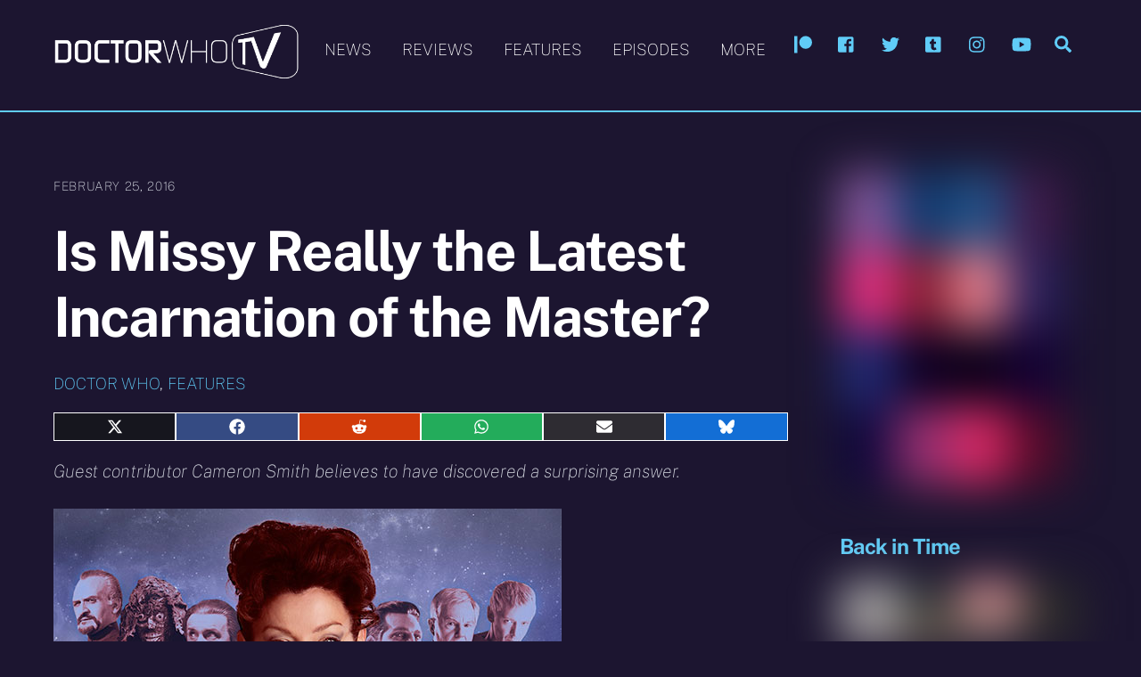

--- FILE ---
content_type: text/html; charset=UTF-8
request_url: https://www.doctorwhotv.co.uk/is-missy-really-the-latest-incarnation-of-the-master-80068.htm
body_size: 28517
content:
<!DOCTYPE html>
<html lang="en-GB" prefix="og: https://ogp.me/ns#">
<head>
        <meta charset="UTF-8">
        <meta name="viewport" content="width=device-width, initial-scale=1, minimum-scale=1">
        <style id="tb_inline_styles" data-no-optimize="1">.tb_animation_on{overflow-x:hidden}.themify_builder .wow{visibility:hidden;animation-fill-mode:both}[data-tf-animation]{will-change:transform,opacity,visibility}.themify_builder .tf_lax_done{transition-duration:.8s;transition-timing-function:cubic-bezier(.165,.84,.44,1)}[data-sticky-active].tb_sticky_scroll_active{z-index:1}[data-sticky-active].tb_sticky_scroll_active .hide-on-stick{display:none}@media(min-width:1025px){.hide-desktop{width:0!important;height:0!important;padding:0!important;visibility:hidden!important;margin:0!important;display:table-column!important;background:0!important;content-visibility:hidden;overflow:hidden!important}}@media(min-width:769px) and (max-width:1024px){.hide-tablet_landscape{width:0!important;height:0!important;padding:0!important;visibility:hidden!important;margin:0!important;display:table-column!important;background:0!important;content-visibility:hidden;overflow:hidden!important}}@media(min-width:481px) and (max-width:768px){.hide-tablet{width:0!important;height:0!important;padding:0!important;visibility:hidden!important;margin:0!important;display:table-column!important;background:0!important;content-visibility:hidden;overflow:hidden!important}}@media(max-width:480px){.hide-mobile{width:0!important;height:0!important;padding:0!important;visibility:hidden!important;margin:0!important;display:table-column!important;background:0!important;content-visibility:hidden;overflow:hidden!important}}@media(max-width:768px){div.module-gallery-grid{--galn:var(--galt)}}@media(max-width:480px){
                .themify_map.tf_map_loaded{width:100%!important}
                .ui.builder_button,.ui.nav li a{padding:.525em 1.15em}
                .fullheight>.row_inner:not(.tb_col_count_1){min-height:0}
                div.module-gallery-grid{--galn:var(--galm);gap:8px}
            }</style><noscript><style>.themify_builder .wow,.wow .tf_lazy{visibility:visible!important}</style></noscript>            <style id="tf_lazy_style" data-no-optimize="1">
                .tf_svg_lazy{
                    content-visibility:auto;
                    background-size:100% 25%!important;
                    background-repeat:no-repeat!important;
                    background-position:0 0, 0 33.4%,0 66.6%,0 100%!important;
                    transition:filter .3s linear!important;
                    filter:blur(25px)!important;                    transform:translateZ(0)
                }
                .tf_svg_lazy_loaded{
                    filter:blur(0)!important
                }
                [data-lazy]:is(.module,.module_row:not(.tb_first)),.module[data-lazy] .ui,.module_row[data-lazy]:not(.tb_first):is(>.row_inner,.module_column[data-lazy],.module_subrow[data-lazy]){
                    background-image:none!important
                }
            </style>
            <noscript>
                <style>
                    .tf_svg_lazy{
                        display:none!important
                    }
                </style>
            </noscript>
                    <style id="tf_lazy_common" data-no-optimize="1">
                        img{
                max-width:100%;
                height:auto
            }
                                    :where(.tf_in_flx,.tf_flx){display:inline-flex;flex-wrap:wrap;place-items:center}
            .tf_fa,:is(em,i) tf-lottie{display:inline-block;vertical-align:middle}:is(em,i) tf-lottie{width:1.5em;height:1.5em}.tf_fa{width:1em;height:1em;stroke-width:0;stroke:currentColor;overflow:visible;fill:currentColor;pointer-events:none;text-rendering:optimizeSpeed;buffered-rendering:static}#tf_svg symbol{overflow:visible}:where(.tf_lazy){position:relative;visibility:visible;display:block;opacity:.3}.wow .tf_lazy:not(.tf_swiper-slide){visibility:hidden;opacity:1}div.tf_audio_lazy audio{visibility:hidden;height:0;display:inline}.mejs-container{visibility:visible}.tf_iframe_lazy{transition:opacity .3s ease-in-out;min-height:10px}:where(.tf_flx),.tf_swiper-wrapper{display:flex}.tf_swiper-slide{flex-shrink:0;opacity:0;width:100%;height:100%}.tf_swiper-wrapper>br,.tf_lazy.tf_swiper-wrapper .tf_lazy:after,.tf_lazy.tf_swiper-wrapper .tf_lazy:before{display:none}.tf_lazy:after,.tf_lazy:before{content:'';display:inline-block;position:absolute;width:10px!important;height:10px!important;margin:0 3px;top:50%!important;inset-inline:auto 50%!important;border-radius:100%;background-color:currentColor;visibility:visible;animation:tf-hrz-loader infinite .75s cubic-bezier(.2,.68,.18,1.08)}.tf_lazy:after{width:6px!important;height:6px!important;inset-inline:50% auto!important;margin-top:3px;animation-delay:-.4s}@keyframes tf-hrz-loader{0%,100%{transform:scale(1);opacity:1}50%{transform:scale(.1);opacity:.6}}.tf_lazy_lightbox{position:fixed;background:rgba(11,11,11,.8);color:#ccc;top:0;left:0;display:flex;align-items:center;justify-content:center;z-index:999}.tf_lazy_lightbox .tf_lazy:after,.tf_lazy_lightbox .tf_lazy:before{background:#fff}.tf_vd_lazy,tf-lottie{display:flex;flex-wrap:wrap}tf-lottie{aspect-ratio:1.777}.tf_w.tf_vd_lazy video{width:100%;height:auto;position:static;object-fit:cover}
        </style>
        <link type="image/x-icon" href="https://www.doctorwhotv.co.uk/wp-content/uploads/favicon.ico" rel="icon" />
<!-- Open Graph Meta Tags generated by Blog2Social 873 - https://www.blog2social.com -->
<meta property="og:title" content="Is Missy Really the Latest Incarnation of the Master?"/>
<meta property="og:description" content="Guest contributor Cameron Smith believes to have discovered a surprising answer."/>
<meta property="og:url" content="/is-missy-really-the-latest-incarnation-of-the-master-80068.htm"/>
<meta property="og:image" content="https://www.doctorwhotv.co.uk/wp-content/uploads/missy-masters-dwm-2014.jpg"/>
<meta property="og:image:width" content="570" />
<meta property="og:image:height" content="401" />
<meta property="og:type" content="article"/>
<meta property="og:article:published_time" content="2016-02-25 21:30:38"/>
<meta property="og:article:modified_time" content="2019-12-05 09:52:29"/>
<meta property="og:article:tag" content="Guest writer"/>
<!-- Open Graph Meta Tags generated by Blog2Social 873 - https://www.blog2social.com -->

<!-- Twitter Card generated by Blog2Social 873 - https://www.blog2social.com -->
<meta name="twitter:card" content="summary">
<meta name="twitter:title" content="Is Missy Really the Latest Incarnation of the Master?"/>
<meta name="twitter:description" content="Guest contributor Cameron Smith believes to have discovered a surprising answer."/>
<meta name="twitter:image" content="https://www.doctorwhotv.co.uk/wp-content/uploads/missy-masters-dwm-2014.jpg"/>
<!-- Twitter Card generated by Blog2Social 873 - https://www.blog2social.com -->
<meta name="author" content="DWTV"/>

<!-- Search Engine Optimization by Rank Math - https://rankmath.com/ -->
<title>Is Missy Really the Latest Incarnation of the Master? | Doctor Who TV</title>
<meta name="description" content="Guest contributor Cameron Smith believes to have discovered a surprising answer."/>
<meta name="robots" content="follow, index, max-snippet:-1, max-video-preview:-1, max-image-preview:large"/>
<link rel="canonical" href="https://www.doctorwhotv.co.uk/is-missy-really-the-latest-incarnation-of-the-master-80068.htm" />
<meta property="og:locale" content="en_GB" />
<meta property="og:type" content="article" />
<meta property="og:title" content="Is Missy Really the Latest Incarnation of the Master? | Doctor Who TV" />
<meta property="og:description" content="Guest contributor Cameron Smith believes to have discovered a surprising answer." />
<meta property="og:url" content="https://www.doctorwhotv.co.uk/is-missy-really-the-latest-incarnation-of-the-master-80068.htm" />
<meta property="og:site_name" content="Doctor Who TV" />
<meta property="article:publisher" content="https://www.facebook.com/doctorwhotvuk" />
<meta property="article:tag" content="Guest writer" />
<meta property="article:section" content="Doctor Who" />
<meta property="og:updated_time" content="2019-12-05T09:52:29+00:00" />
<meta property="og:image" content="https://www.doctorwhotv.co.uk/wp-content/uploads/missy-masters-dwm-2014.jpg" />
<meta property="og:image:secure_url" content="https://www.doctorwhotv.co.uk/wp-content/uploads/missy-masters-dwm-2014.jpg" />
<meta property="og:image:width" content="570" />
<meta property="og:image:height" content="401" />
<meta property="og:image:alt" content="Is Missy Really the Latest Incarnation of the Master?" />
<meta property="og:image:type" content="image/jpeg" />
<meta property="article:published_time" content="2016-02-25T21:30:38+00:00" />
<meta property="article:modified_time" content="2019-12-05T09:52:29+00:00" />
<meta name="twitter:card" content="summary_large_image" />
<meta name="twitter:title" content="Is Missy Really the Latest Incarnation of the Master? | Doctor Who TV" />
<meta name="twitter:description" content="Guest contributor Cameron Smith believes to have discovered a surprising answer." />
<meta name="twitter:site" content="@doctorwhotv" />
<meta name="twitter:creator" content="@doctorwhotv" />
<meta name="twitter:image" content="https://www.doctorwhotv.co.uk/wp-content/uploads/missy-masters-dwm-2014.jpg" />
<meta name="twitter:label1" content="Written by" />
<meta name="twitter:data1" content="DWTV" />
<meta name="twitter:label2" content="Time to read" />
<meta name="twitter:data2" content="11 minutes" />
<script type="application/ld+json" class="rank-math-schema">{"@context":"https://schema.org","@graph":[{"@type":["Person","Organization"],"@id":"https://www.doctorwhotv.co.uk/#person","name":"DWTV","sameAs":["https://www.facebook.com/doctorwhotvuk","https://twitter.com/doctorwhotv","https://www.instagram.com/doctorwhotvuk","https://www.youtube.com/user/doctorwhotvcouk"],"logo":{"@type":"ImageObject","@id":"https://www.doctorwhotv.co.uk/#logo","url":"https://www.doctorwhotv.co.uk/wp-content/uploads/dwtvlogo21.png","contentUrl":"https://www.doctorwhotv.co.uk/wp-content/uploads/dwtvlogo21.png","caption":"Doctor Who TV","inLanguage":"en-GB","width":"500","height":"120"},"image":{"@type":"ImageObject","@id":"https://www.doctorwhotv.co.uk/#logo","url":"https://www.doctorwhotv.co.uk/wp-content/uploads/dwtvlogo21.png","contentUrl":"https://www.doctorwhotv.co.uk/wp-content/uploads/dwtvlogo21.png","caption":"Doctor Who TV","inLanguage":"en-GB","width":"500","height":"120"}},{"@type":"WebSite","@id":"https://www.doctorwhotv.co.uk/#website","url":"https://www.doctorwhotv.co.uk","name":"Doctor Who TV","publisher":{"@id":"https://www.doctorwhotv.co.uk/#person"},"inLanguage":"en-GB"},{"@type":"ImageObject","@id":"https://www.doctorwhotv.co.uk/wp-content/uploads/missy-masters-dwm-2014.jpg","url":"https://www.doctorwhotv.co.uk/wp-content/uploads/missy-masters-dwm-2014.jpg","width":"570","height":"401","inLanguage":"en-GB"},{"@type":"WebPage","@id":"https://www.doctorwhotv.co.uk/is-missy-really-the-latest-incarnation-of-the-master-80068.htm#webpage","url":"https://www.doctorwhotv.co.uk/is-missy-really-the-latest-incarnation-of-the-master-80068.htm","name":"Is Missy Really the Latest Incarnation of the Master? | Doctor Who TV","datePublished":"2016-02-25T21:30:38+00:00","dateModified":"2019-12-05T09:52:29+00:00","isPartOf":{"@id":"https://www.doctorwhotv.co.uk/#website"},"primaryImageOfPage":{"@id":"https://www.doctorwhotv.co.uk/wp-content/uploads/missy-masters-dwm-2014.jpg"},"inLanguage":"en-GB"},{"@type":"Person","@id":"https://www.doctorwhotv.co.uk/author/dwtv","name":"DWTV","url":"https://www.doctorwhotv.co.uk/author/dwtv","image":{"@type":"ImageObject","@id":"https://secure.gravatar.com/avatar/1b0ca46f7fc801dc7c91464058ef5e1123d338b2fb58071fa1fbeeb0b6843f2e?s=96&amp;d=mm&amp;r=g","url":"https://secure.gravatar.com/avatar/1b0ca46f7fc801dc7c91464058ef5e1123d338b2fb58071fa1fbeeb0b6843f2e?s=96&amp;d=mm&amp;r=g","caption":"DWTV","inLanguage":"en-GB"}},{"@type":"BlogPosting","headline":"Is Missy Really the Latest Incarnation of the Master? | Doctor Who TV","datePublished":"2016-02-25T21:30:38+00:00","dateModified":"2019-12-05T09:52:29+00:00","articleSection":"Doctor Who, Features","author":{"@id":"https://www.doctorwhotv.co.uk/author/dwtv","name":"DWTV"},"publisher":{"@id":"https://www.doctorwhotv.co.uk/#person"},"description":"Guest contributor Cameron Smith believes to have discovered a surprising answer.","name":"Is Missy Really the Latest Incarnation of the Master? | Doctor Who TV","@id":"https://www.doctorwhotv.co.uk/is-missy-really-the-latest-incarnation-of-the-master-80068.htm#richSnippet","isPartOf":{"@id":"https://www.doctorwhotv.co.uk/is-missy-really-the-latest-incarnation-of-the-master-80068.htm#webpage"},"image":{"@id":"https://www.doctorwhotv.co.uk/wp-content/uploads/missy-masters-dwm-2014.jpg"},"inLanguage":"en-GB","mainEntityOfPage":{"@id":"https://www.doctorwhotv.co.uk/is-missy-really-the-latest-incarnation-of-the-master-80068.htm#webpage"}}]}</script>
<!-- /Rank Math WordPress SEO plugin -->

<link rel="alternate" type="application/rss+xml" title="Doctor Who TV &raquo; Feed" href="https://www.doctorwhotv.co.uk/feed" />
<link rel="alternate" type="application/rss+xml" title="Doctor Who TV &raquo; Comments Feed" href="https://www.doctorwhotv.co.uk/comments/feed" />
<link rel="alternate" type="application/rss+xml" title="Doctor Who TV &raquo; Is Missy Really the Latest Incarnation of the Master? Comments Feed" href="https://www.doctorwhotv.co.uk/is-missy-really-the-latest-incarnation-of-the-master-80068.htm/feed" />
<link rel="alternate" title="oEmbed (JSON)" type="application/json+oembed" href="https://www.doctorwhotv.co.uk/wp-json/oembed/1.0/embed?url=https%3A%2F%2Fwww.doctorwhotv.co.uk%2Fis-missy-really-the-latest-incarnation-of-the-master-80068.htm" />
<link rel="alternate" title="oEmbed (XML)" type="text/xml+oembed" href="https://www.doctorwhotv.co.uk/wp-json/oembed/1.0/embed?url=https%3A%2F%2Fwww.doctorwhotv.co.uk%2Fis-missy-really-the-latest-incarnation-of-the-master-80068.htm&#038;format=xml" />
<style id='wp-img-auto-sizes-contain-inline-css'>
img:is([sizes=auto i],[sizes^="auto," i]){contain-intrinsic-size:3000px 1500px}
/*# sourceURL=wp-img-auto-sizes-contain-inline-css */
</style>
<style id='global-styles-inline-css'>
:root{--wp--preset--aspect-ratio--square: 1;--wp--preset--aspect-ratio--4-3: 4/3;--wp--preset--aspect-ratio--3-4: 3/4;--wp--preset--aspect-ratio--3-2: 3/2;--wp--preset--aspect-ratio--2-3: 2/3;--wp--preset--aspect-ratio--16-9: 16/9;--wp--preset--aspect-ratio--9-16: 9/16;--wp--preset--color--black: #000000;--wp--preset--color--cyan-bluish-gray: #abb8c3;--wp--preset--color--white: #ffffff;--wp--preset--color--pale-pink: #f78da7;--wp--preset--color--vivid-red: #cf2e2e;--wp--preset--color--luminous-vivid-orange: #ff6900;--wp--preset--color--luminous-vivid-amber: #fcb900;--wp--preset--color--light-green-cyan: #7bdcb5;--wp--preset--color--vivid-green-cyan: #00d084;--wp--preset--color--pale-cyan-blue: #8ed1fc;--wp--preset--color--vivid-cyan-blue: #0693e3;--wp--preset--color--vivid-purple: #9b51e0;--wp--preset--gradient--vivid-cyan-blue-to-vivid-purple: linear-gradient(135deg,rgb(6,147,227) 0%,rgb(155,81,224) 100%);--wp--preset--gradient--light-green-cyan-to-vivid-green-cyan: linear-gradient(135deg,rgb(122,220,180) 0%,rgb(0,208,130) 100%);--wp--preset--gradient--luminous-vivid-amber-to-luminous-vivid-orange: linear-gradient(135deg,rgb(252,185,0) 0%,rgb(255,105,0) 100%);--wp--preset--gradient--luminous-vivid-orange-to-vivid-red: linear-gradient(135deg,rgb(255,105,0) 0%,rgb(207,46,46) 100%);--wp--preset--gradient--very-light-gray-to-cyan-bluish-gray: linear-gradient(135deg,rgb(238,238,238) 0%,rgb(169,184,195) 100%);--wp--preset--gradient--cool-to-warm-spectrum: linear-gradient(135deg,rgb(74,234,220) 0%,rgb(151,120,209) 20%,rgb(207,42,186) 40%,rgb(238,44,130) 60%,rgb(251,105,98) 80%,rgb(254,248,76) 100%);--wp--preset--gradient--blush-light-purple: linear-gradient(135deg,rgb(255,206,236) 0%,rgb(152,150,240) 100%);--wp--preset--gradient--blush-bordeaux: linear-gradient(135deg,rgb(254,205,165) 0%,rgb(254,45,45) 50%,rgb(107,0,62) 100%);--wp--preset--gradient--luminous-dusk: linear-gradient(135deg,rgb(255,203,112) 0%,rgb(199,81,192) 50%,rgb(65,88,208) 100%);--wp--preset--gradient--pale-ocean: linear-gradient(135deg,rgb(255,245,203) 0%,rgb(182,227,212) 50%,rgb(51,167,181) 100%);--wp--preset--gradient--electric-grass: linear-gradient(135deg,rgb(202,248,128) 0%,rgb(113,206,126) 100%);--wp--preset--gradient--midnight: linear-gradient(135deg,rgb(2,3,129) 0%,rgb(40,116,252) 100%);--wp--preset--font-size--small: 13px;--wp--preset--font-size--medium: clamp(14px, 0.875rem + ((1vw - 3.2px) * 0.469), 20px);--wp--preset--font-size--large: clamp(22.041px, 1.378rem + ((1vw - 3.2px) * 1.091), 36px);--wp--preset--font-size--x-large: clamp(25.014px, 1.563rem + ((1vw - 3.2px) * 1.327), 42px);--wp--preset--font-family--system-font: -apple-system,BlinkMacSystemFont,"Segoe UI",Roboto,Oxygen-Sans,Ubuntu,Cantarell,"Helvetica Neue",sans-serif;--wp--preset--spacing--20: 0.44rem;--wp--preset--spacing--30: 0.67rem;--wp--preset--spacing--40: 1rem;--wp--preset--spacing--50: 1.5rem;--wp--preset--spacing--60: 2.25rem;--wp--preset--spacing--70: 3.38rem;--wp--preset--spacing--80: 5.06rem;--wp--preset--shadow--natural: 6px 6px 9px rgba(0, 0, 0, 0.2);--wp--preset--shadow--deep: 12px 12px 50px rgba(0, 0, 0, 0.4);--wp--preset--shadow--sharp: 6px 6px 0px rgba(0, 0, 0, 0.2);--wp--preset--shadow--outlined: 6px 6px 0px -3px rgb(255, 255, 255), 6px 6px rgb(0, 0, 0);--wp--preset--shadow--crisp: 6px 6px 0px rgb(0, 0, 0);}:where(body) { margin: 0; }.wp-site-blocks > .alignleft { float: left; margin-right: 2em; }.wp-site-blocks > .alignright { float: right; margin-left: 2em; }.wp-site-blocks > .aligncenter { justify-content: center; margin-left: auto; margin-right: auto; }:where(.wp-site-blocks) > * { margin-block-start: 24px; margin-block-end: 0; }:where(.wp-site-blocks) > :first-child { margin-block-start: 0; }:where(.wp-site-blocks) > :last-child { margin-block-end: 0; }:root { --wp--style--block-gap: 24px; }:root :where(.is-layout-flow) > :first-child{margin-block-start: 0;}:root :where(.is-layout-flow) > :last-child{margin-block-end: 0;}:root :where(.is-layout-flow) > *{margin-block-start: 24px;margin-block-end: 0;}:root :where(.is-layout-constrained) > :first-child{margin-block-start: 0;}:root :where(.is-layout-constrained) > :last-child{margin-block-end: 0;}:root :where(.is-layout-constrained) > *{margin-block-start: 24px;margin-block-end: 0;}:root :where(.is-layout-flex){gap: 24px;}:root :where(.is-layout-grid){gap: 24px;}.is-layout-flow > .alignleft{float: left;margin-inline-start: 0;margin-inline-end: 2em;}.is-layout-flow > .alignright{float: right;margin-inline-start: 2em;margin-inline-end: 0;}.is-layout-flow > .aligncenter{margin-left: auto !important;margin-right: auto !important;}.is-layout-constrained > .alignleft{float: left;margin-inline-start: 0;margin-inline-end: 2em;}.is-layout-constrained > .alignright{float: right;margin-inline-start: 2em;margin-inline-end: 0;}.is-layout-constrained > .aligncenter{margin-left: auto !important;margin-right: auto !important;}.is-layout-constrained > :where(:not(.alignleft):not(.alignright):not(.alignfull)){margin-left: auto !important;margin-right: auto !important;}body .is-layout-flex{display: flex;}.is-layout-flex{flex-wrap: wrap;align-items: center;}.is-layout-flex > :is(*, div){margin: 0;}body .is-layout-grid{display: grid;}.is-layout-grid > :is(*, div){margin: 0;}body{font-family: var(--wp--preset--font-family--system-font);font-size: var(--wp--preset--font-size--medium);line-height: 1.6;padding-top: 0px;padding-right: 0px;padding-bottom: 0px;padding-left: 0px;}a:where(:not(.wp-element-button)){text-decoration: underline;}:root :where(.wp-element-button, .wp-block-button__link){background-color: #32373c;border-width: 0;color: #fff;font-family: inherit;font-size: inherit;font-style: inherit;font-weight: inherit;letter-spacing: inherit;line-height: inherit;padding-top: calc(0.667em + 2px);padding-right: calc(1.333em + 2px);padding-bottom: calc(0.667em + 2px);padding-left: calc(1.333em + 2px);text-decoration: none;text-transform: inherit;}.has-black-color{color: var(--wp--preset--color--black) !important;}.has-cyan-bluish-gray-color{color: var(--wp--preset--color--cyan-bluish-gray) !important;}.has-white-color{color: var(--wp--preset--color--white) !important;}.has-pale-pink-color{color: var(--wp--preset--color--pale-pink) !important;}.has-vivid-red-color{color: var(--wp--preset--color--vivid-red) !important;}.has-luminous-vivid-orange-color{color: var(--wp--preset--color--luminous-vivid-orange) !important;}.has-luminous-vivid-amber-color{color: var(--wp--preset--color--luminous-vivid-amber) !important;}.has-light-green-cyan-color{color: var(--wp--preset--color--light-green-cyan) !important;}.has-vivid-green-cyan-color{color: var(--wp--preset--color--vivid-green-cyan) !important;}.has-pale-cyan-blue-color{color: var(--wp--preset--color--pale-cyan-blue) !important;}.has-vivid-cyan-blue-color{color: var(--wp--preset--color--vivid-cyan-blue) !important;}.has-vivid-purple-color{color: var(--wp--preset--color--vivid-purple) !important;}.has-black-background-color{background-color: var(--wp--preset--color--black) !important;}.has-cyan-bluish-gray-background-color{background-color: var(--wp--preset--color--cyan-bluish-gray) !important;}.has-white-background-color{background-color: var(--wp--preset--color--white) !important;}.has-pale-pink-background-color{background-color: var(--wp--preset--color--pale-pink) !important;}.has-vivid-red-background-color{background-color: var(--wp--preset--color--vivid-red) !important;}.has-luminous-vivid-orange-background-color{background-color: var(--wp--preset--color--luminous-vivid-orange) !important;}.has-luminous-vivid-amber-background-color{background-color: var(--wp--preset--color--luminous-vivid-amber) !important;}.has-light-green-cyan-background-color{background-color: var(--wp--preset--color--light-green-cyan) !important;}.has-vivid-green-cyan-background-color{background-color: var(--wp--preset--color--vivid-green-cyan) !important;}.has-pale-cyan-blue-background-color{background-color: var(--wp--preset--color--pale-cyan-blue) !important;}.has-vivid-cyan-blue-background-color{background-color: var(--wp--preset--color--vivid-cyan-blue) !important;}.has-vivid-purple-background-color{background-color: var(--wp--preset--color--vivid-purple) !important;}.has-black-border-color{border-color: var(--wp--preset--color--black) !important;}.has-cyan-bluish-gray-border-color{border-color: var(--wp--preset--color--cyan-bluish-gray) !important;}.has-white-border-color{border-color: var(--wp--preset--color--white) !important;}.has-pale-pink-border-color{border-color: var(--wp--preset--color--pale-pink) !important;}.has-vivid-red-border-color{border-color: var(--wp--preset--color--vivid-red) !important;}.has-luminous-vivid-orange-border-color{border-color: var(--wp--preset--color--luminous-vivid-orange) !important;}.has-luminous-vivid-amber-border-color{border-color: var(--wp--preset--color--luminous-vivid-amber) !important;}.has-light-green-cyan-border-color{border-color: var(--wp--preset--color--light-green-cyan) !important;}.has-vivid-green-cyan-border-color{border-color: var(--wp--preset--color--vivid-green-cyan) !important;}.has-pale-cyan-blue-border-color{border-color: var(--wp--preset--color--pale-cyan-blue) !important;}.has-vivid-cyan-blue-border-color{border-color: var(--wp--preset--color--vivid-cyan-blue) !important;}.has-vivid-purple-border-color{border-color: var(--wp--preset--color--vivid-purple) !important;}.has-vivid-cyan-blue-to-vivid-purple-gradient-background{background: var(--wp--preset--gradient--vivid-cyan-blue-to-vivid-purple) !important;}.has-light-green-cyan-to-vivid-green-cyan-gradient-background{background: var(--wp--preset--gradient--light-green-cyan-to-vivid-green-cyan) !important;}.has-luminous-vivid-amber-to-luminous-vivid-orange-gradient-background{background: var(--wp--preset--gradient--luminous-vivid-amber-to-luminous-vivid-orange) !important;}.has-luminous-vivid-orange-to-vivid-red-gradient-background{background: var(--wp--preset--gradient--luminous-vivid-orange-to-vivid-red) !important;}.has-very-light-gray-to-cyan-bluish-gray-gradient-background{background: var(--wp--preset--gradient--very-light-gray-to-cyan-bluish-gray) !important;}.has-cool-to-warm-spectrum-gradient-background{background: var(--wp--preset--gradient--cool-to-warm-spectrum) !important;}.has-blush-light-purple-gradient-background{background: var(--wp--preset--gradient--blush-light-purple) !important;}.has-blush-bordeaux-gradient-background{background: var(--wp--preset--gradient--blush-bordeaux) !important;}.has-luminous-dusk-gradient-background{background: var(--wp--preset--gradient--luminous-dusk) !important;}.has-pale-ocean-gradient-background{background: var(--wp--preset--gradient--pale-ocean) !important;}.has-electric-grass-gradient-background{background: var(--wp--preset--gradient--electric-grass) !important;}.has-midnight-gradient-background{background: var(--wp--preset--gradient--midnight) !important;}.has-small-font-size{font-size: var(--wp--preset--font-size--small) !important;}.has-medium-font-size{font-size: var(--wp--preset--font-size--medium) !important;}.has-large-font-size{font-size: var(--wp--preset--font-size--large) !important;}.has-x-large-font-size{font-size: var(--wp--preset--font-size--x-large) !important;}.has-system-font-font-family{font-family: var(--wp--preset--font-family--system-font) !important;}
:root :where(.wp-block-pullquote){font-size: clamp(0.984em, 0.984rem + ((1vw - 0.2em) * 0.645), 1.5em);line-height: 1.6;}
/*# sourceURL=global-styles-inline-css */
</style>
<link rel="preload" href="https://www.doctorwhotv.co.uk/wp-content/plugins/easy-paypal-donation/assets/css/wpedon.css?ver=1.5.3" as="style"><link rel='stylesheet' id='wpedon-css' href='https://www.doctorwhotv.co.uk/wp-content/plugins/easy-paypal-donation/assets/css/wpedon.css?ver=1.5.3' media='all' />
<link rel="preload" href="https://www.doctorwhotv.co.uk/wp-content/plugins/scriptless-social-sharing/includes/css/scriptlesssocialsharing-style.css?ver=3.3.1" as="style"><link rel='stylesheet' id='scriptlesssocialsharing-css' href='https://www.doctorwhotv.co.uk/wp-content/plugins/scriptless-social-sharing/includes/css/scriptlesssocialsharing-style.css?ver=3.3.1' media='all' />
<style id='scriptlesssocialsharing-inline-css'>
.scriptlesssocialsharing__buttons a.button { padding: 6px; flex: 1; }
/*# sourceURL=scriptlesssocialsharing-inline-css */
</style>
<link rel="preload" href="https://www.doctorwhotv.co.uk/wp-content/plugins/tablepress/css/build/default.css?ver=3.2.6" as="style"><link rel='stylesheet' id='tablepress-default-css' href='https://www.doctorwhotv.co.uk/wp-content/plugins/tablepress/css/build/default.css?ver=3.2.6' media='all' />
<script src="https://www.doctorwhotv.co.uk/wp-includes/js/jquery/jquery.min.js?ver=3.7.1" id="jquery-core-js"></script>
<script src="https://www.doctorwhotv.co.uk/wp-includes/js/jquery/jquery-migrate.min.js?ver=3.4.1" id="jquery-migrate-js"></script>

<!-- Google tag (gtag.js) snippet added by Site Kit -->
<!-- Google Analytics snippet added by Site Kit -->
<script src="https://www.googletagmanager.com/gtag/js?id=GT-K4LVPBT" id="google_gtagjs-js" async></script>
<script id="google_gtagjs-js-after">
window.dataLayer = window.dataLayer || [];function gtag(){dataLayer.push(arguments);}
gtag("set","linker",{"domains":["www.doctorwhotv.co.uk"]});
gtag("js", new Date());
gtag("set", "developer_id.dZTNiMT", true);
gtag("config", "GT-K4LVPBT");
//# sourceURL=google_gtagjs-js-after
</script>
<link rel="https://api.w.org/" href="https://www.doctorwhotv.co.uk/wp-json/" /><link rel="alternate" title="JSON" type="application/json" href="https://www.doctorwhotv.co.uk/wp-json/wp/v2/posts/80068" /><link rel="EditURI" type="application/rsd+xml" title="RSD" href="https://www.doctorwhotv.co.uk/xmlrpc.php?rsd" />
<meta name="generator" content="WordPress 6.9" />
<link rel='shortlink' href='https://www.doctorwhotv.co.uk/?p=80068' />
<meta name="generator" content="Site Kit by Google 1.170.0" /><!-- wpSpoiler Code -->
        <script type="text/javascript">
            function wpSpoilerToggle(spoiler, link, showtext, hidetext) {
                if (spoiler.style.display != 'none') {
                    spoiler.style.display = 'none';
                    link.innerHTML = showtext;
                    link.className = 'spoiler_link_show';
                } else {
                    spoiler.style.display = 'block';
                    link.innerHTML = hidetext;
                    link.className = 'spoiler_link_hide';
                }
            }
          </script>

	<style>
	@keyframes themifyAnimatedBG{
		0%{background-color:#33baab}100%{background-color:#e33b9e}50%{background-color:#4961d7}33.3%{background-color:#2ea85c}25%{background-color:#2bb8ed}20%{background-color:#dd5135}
	}
	.module_row.animated-bg{
		animation:themifyAnimatedBG 30000ms infinite alternate
	}
	</style>
	
<!-- Google AdSense meta tags added by Site Kit -->
<meta name="google-adsense-platform-account" content="ca-host-pub-2644536267352236">
<meta name="google-adsense-platform-domain" content="sitekit.withgoogle.com">
<!-- End Google AdSense meta tags added by Site Kit -->
<script async src="https://pagead2.googlesyndication.com/pagead/js/adsbygoogle.js?client=ca-pub-1780880505339184"
     crossorigin="anonymous"></script><link rel="prefetch" href="https://www.doctorwhotv.co.uk/wp-content/themes/themify-ultra/js/themify-script.js?ver=8.0.8" as="script" fetchpriority="low"><link rel="prefetch" href="https://www.doctorwhotv.co.uk/wp-content/themes/themify-ultra/themify/js/modules/themify-sidemenu.js?ver=8.2.0" as="script" fetchpriority="low"><link rel="preload" href="https://www.doctorwhotv.co.uk/wp-content/uploads/dwtvlogo21.png" as="image"><style id="tf_gf_fonts_style">@font-face{font-family:'Public Sans';font-style:italic;font-weight:100;font-display:swap;src:url(https://fonts.gstatic.com/s/publicsans/v21/ijwTs572Xtc6ZYQws9YVwnNDTJPax9k0.woff2) format('woff2');unicode-range:U+0102-0103,U+0110-0111,U+0128-0129,U+0168-0169,U+01A0-01A1,U+01AF-01B0,U+0300-0301,U+0303-0304,U+0308-0309,U+0323,U+0329,U+1EA0-1EF9,U+20AB;}@font-face{font-family:'Public Sans';font-style:italic;font-weight:100;font-display:swap;src:url(https://fonts.gstatic.com/s/publicsans/v21/ijwTs572Xtc6ZYQws9YVwnNDTJLax9k0.woff2) format('woff2');unicode-range:U+0100-02BA,U+02BD-02C5,U+02C7-02CC,U+02CE-02D7,U+02DD-02FF,U+0304,U+0308,U+0329,U+1D00-1DBF,U+1E00-1E9F,U+1EF2-1EFF,U+2020,U+20A0-20AB,U+20AD-20C0,U+2113,U+2C60-2C7F,U+A720-A7FF;}@font-face{font-family:'Public Sans';font-style:italic;font-weight:100;font-display:swap;src:url(https://fonts.gstatic.com/s/publicsans/v21/ijwTs572Xtc6ZYQws9YVwnNDTJzaxw.woff2) format('woff2');unicode-range:U+0000-00FF,U+0131,U+0152-0153,U+02BB-02BC,U+02C6,U+02DA,U+02DC,U+0304,U+0308,U+0329,U+2000-206F,U+20AC,U+2122,U+2191,U+2193,U+2212,U+2215,U+FEFF,U+FFFD;}@font-face{font-family:'Public Sans';font-style:italic;font-display:swap;src:url(https://fonts.gstatic.com/s/publicsans/v21/ijwTs572Xtc6ZYQws9YVwnNDTJPax9k0.woff2) format('woff2');unicode-range:U+0102-0103,U+0110-0111,U+0128-0129,U+0168-0169,U+01A0-01A1,U+01AF-01B0,U+0300-0301,U+0303-0304,U+0308-0309,U+0323,U+0329,U+1EA0-1EF9,U+20AB;}@font-face{font-family:'Public Sans';font-style:italic;font-display:swap;src:url(https://fonts.gstatic.com/s/publicsans/v21/ijwTs572Xtc6ZYQws9YVwnNDTJLax9k0.woff2) format('woff2');unicode-range:U+0100-02BA,U+02BD-02C5,U+02C7-02CC,U+02CE-02D7,U+02DD-02FF,U+0304,U+0308,U+0329,U+1D00-1DBF,U+1E00-1E9F,U+1EF2-1EFF,U+2020,U+20A0-20AB,U+20AD-20C0,U+2113,U+2C60-2C7F,U+A720-A7FF;}@font-face{font-family:'Public Sans';font-style:italic;font-display:swap;src:url(https://fonts.gstatic.com/s/publicsans/v21/ijwTs572Xtc6ZYQws9YVwnNDTJzaxw.woff2) format('woff2');unicode-range:U+0000-00FF,U+0131,U+0152-0153,U+02BB-02BC,U+02C6,U+02DA,U+02DC,U+0304,U+0308,U+0329,U+2000-206F,U+20AC,U+2122,U+2191,U+2193,U+2212,U+2215,U+FEFF,U+FFFD;}@font-face{font-family:'Public Sans';font-style:italic;font-weight:600;font-display:swap;src:url(https://fonts.gstatic.com/s/publicsans/v21/ijwTs572Xtc6ZYQws9YVwnNDTJPax9k0.woff2) format('woff2');unicode-range:U+0102-0103,U+0110-0111,U+0128-0129,U+0168-0169,U+01A0-01A1,U+01AF-01B0,U+0300-0301,U+0303-0304,U+0308-0309,U+0323,U+0329,U+1EA0-1EF9,U+20AB;}@font-face{font-family:'Public Sans';font-style:italic;font-weight:600;font-display:swap;src:url(https://fonts.gstatic.com/s/publicsans/v21/ijwTs572Xtc6ZYQws9YVwnNDTJLax9k0.woff2) format('woff2');unicode-range:U+0100-02BA,U+02BD-02C5,U+02C7-02CC,U+02CE-02D7,U+02DD-02FF,U+0304,U+0308,U+0329,U+1D00-1DBF,U+1E00-1E9F,U+1EF2-1EFF,U+2020,U+20A0-20AB,U+20AD-20C0,U+2113,U+2C60-2C7F,U+A720-A7FF;}@font-face{font-family:'Public Sans';font-style:italic;font-weight:600;font-display:swap;src:url(https://fonts.gstatic.com/s/publicsans/v21/ijwTs572Xtc6ZYQws9YVwnNDTJzaxw.woff2) format('woff2');unicode-range:U+0000-00FF,U+0131,U+0152-0153,U+02BB-02BC,U+02C6,U+02DA,U+02DC,U+0304,U+0308,U+0329,U+2000-206F,U+20AC,U+2122,U+2191,U+2193,U+2212,U+2215,U+FEFF,U+FFFD;}@font-face{font-family:'Public Sans';font-style:italic;font-weight:700;font-display:swap;src:url(https://fonts.gstatic.com/s/publicsans/v21/ijwTs572Xtc6ZYQws9YVwnNDTJPax9k0.woff2) format('woff2');unicode-range:U+0102-0103,U+0110-0111,U+0128-0129,U+0168-0169,U+01A0-01A1,U+01AF-01B0,U+0300-0301,U+0303-0304,U+0308-0309,U+0323,U+0329,U+1EA0-1EF9,U+20AB;}@font-face{font-family:'Public Sans';font-style:italic;font-weight:700;font-display:swap;src:url(https://fonts.gstatic.com/s/publicsans/v21/ijwTs572Xtc6ZYQws9YVwnNDTJLax9k0.woff2) format('woff2');unicode-range:U+0100-02BA,U+02BD-02C5,U+02C7-02CC,U+02CE-02D7,U+02DD-02FF,U+0304,U+0308,U+0329,U+1D00-1DBF,U+1E00-1E9F,U+1EF2-1EFF,U+2020,U+20A0-20AB,U+20AD-20C0,U+2113,U+2C60-2C7F,U+A720-A7FF;}@font-face{font-family:'Public Sans';font-style:italic;font-weight:700;font-display:swap;src:url(https://fonts.gstatic.com/s/publicsans/v21/ijwTs572Xtc6ZYQws9YVwnNDTJzaxw.woff2) format('woff2');unicode-range:U+0000-00FF,U+0131,U+0152-0153,U+02BB-02BC,U+02C6,U+02DA,U+02DC,U+0304,U+0308,U+0329,U+2000-206F,U+20AC,U+2122,U+2191,U+2193,U+2212,U+2215,U+FEFF,U+FFFD;}@font-face{font-family:'Public Sans';font-weight:100;font-display:swap;src:url(https://fonts.gstatic.com/s/publicsans/v21/ijwRs572Xtc6ZYQws9YVwnNJfJ7Cww.woff2) format('woff2');unicode-range:U+0102-0103,U+0110-0111,U+0128-0129,U+0168-0169,U+01A0-01A1,U+01AF-01B0,U+0300-0301,U+0303-0304,U+0308-0309,U+0323,U+0329,U+1EA0-1EF9,U+20AB;}@font-face{font-family:'Public Sans';font-weight:100;font-display:swap;src:url(https://fonts.gstatic.com/s/publicsans/v21/ijwRs572Xtc6ZYQws9YVwnNIfJ7Cww.woff2) format('woff2');unicode-range:U+0100-02BA,U+02BD-02C5,U+02C7-02CC,U+02CE-02D7,U+02DD-02FF,U+0304,U+0308,U+0329,U+1D00-1DBF,U+1E00-1E9F,U+1EF2-1EFF,U+2020,U+20A0-20AB,U+20AD-20C0,U+2113,U+2C60-2C7F,U+A720-A7FF;}@font-face{font-family:'Public Sans';font-weight:100;font-display:swap;src:url(https://fonts.gstatic.com/s/publicsans/v21/ijwRs572Xtc6ZYQws9YVwnNGfJ4.woff2) format('woff2');unicode-range:U+0000-00FF,U+0131,U+0152-0153,U+02BB-02BC,U+02C6,U+02DA,U+02DC,U+0304,U+0308,U+0329,U+2000-206F,U+20AC,U+2122,U+2191,U+2193,U+2212,U+2215,U+FEFF,U+FFFD;}@font-face{font-family:'Public Sans';font-display:swap;src:url(https://fonts.gstatic.com/s/publicsans/v21/ijwRs572Xtc6ZYQws9YVwnNJfJ7Cww.woff2) format('woff2');unicode-range:U+0102-0103,U+0110-0111,U+0128-0129,U+0168-0169,U+01A0-01A1,U+01AF-01B0,U+0300-0301,U+0303-0304,U+0308-0309,U+0323,U+0329,U+1EA0-1EF9,U+20AB;}@font-face{font-family:'Public Sans';font-display:swap;src:url(https://fonts.gstatic.com/s/publicsans/v21/ijwRs572Xtc6ZYQws9YVwnNIfJ7Cww.woff2) format('woff2');unicode-range:U+0100-02BA,U+02BD-02C5,U+02C7-02CC,U+02CE-02D7,U+02DD-02FF,U+0304,U+0308,U+0329,U+1D00-1DBF,U+1E00-1E9F,U+1EF2-1EFF,U+2020,U+20A0-20AB,U+20AD-20C0,U+2113,U+2C60-2C7F,U+A720-A7FF;}@font-face{font-family:'Public Sans';font-display:swap;src:url(https://fonts.gstatic.com/s/publicsans/v21/ijwRs572Xtc6ZYQws9YVwnNGfJ4.woff2) format('woff2');unicode-range:U+0000-00FF,U+0131,U+0152-0153,U+02BB-02BC,U+02C6,U+02DA,U+02DC,U+0304,U+0308,U+0329,U+2000-206F,U+20AC,U+2122,U+2191,U+2193,U+2212,U+2215,U+FEFF,U+FFFD;}@font-face{font-family:'Public Sans';font-weight:600;font-display:swap;src:url(https://fonts.gstatic.com/s/publicsans/v21/ijwRs572Xtc6ZYQws9YVwnNJfJ7Cww.woff2) format('woff2');unicode-range:U+0102-0103,U+0110-0111,U+0128-0129,U+0168-0169,U+01A0-01A1,U+01AF-01B0,U+0300-0301,U+0303-0304,U+0308-0309,U+0323,U+0329,U+1EA0-1EF9,U+20AB;}@font-face{font-family:'Public Sans';font-weight:600;font-display:swap;src:url(https://fonts.gstatic.com/s/publicsans/v21/ijwRs572Xtc6ZYQws9YVwnNIfJ7Cww.woff2) format('woff2');unicode-range:U+0100-02BA,U+02BD-02C5,U+02C7-02CC,U+02CE-02D7,U+02DD-02FF,U+0304,U+0308,U+0329,U+1D00-1DBF,U+1E00-1E9F,U+1EF2-1EFF,U+2020,U+20A0-20AB,U+20AD-20C0,U+2113,U+2C60-2C7F,U+A720-A7FF;}@font-face{font-family:'Public Sans';font-weight:600;font-display:swap;src:url(https://fonts.gstatic.com/s/publicsans/v21/ijwRs572Xtc6ZYQws9YVwnNGfJ4.woff2) format('woff2');unicode-range:U+0000-00FF,U+0131,U+0152-0153,U+02BB-02BC,U+02C6,U+02DA,U+02DC,U+0304,U+0308,U+0329,U+2000-206F,U+20AC,U+2122,U+2191,U+2193,U+2212,U+2215,U+FEFF,U+FFFD;}@font-face{font-family:'Public Sans';font-weight:700;font-display:swap;src:url(https://fonts.gstatic.com/s/publicsans/v21/ijwRs572Xtc6ZYQws9YVwnNJfJ7Cww.woff2) format('woff2');unicode-range:U+0102-0103,U+0110-0111,U+0128-0129,U+0168-0169,U+01A0-01A1,U+01AF-01B0,U+0300-0301,U+0303-0304,U+0308-0309,U+0323,U+0329,U+1EA0-1EF9,U+20AB;}@font-face{font-family:'Public Sans';font-weight:700;font-display:swap;src:url(https://fonts.gstatic.com/s/publicsans/v21/ijwRs572Xtc6ZYQws9YVwnNIfJ7Cww.woff2) format('woff2');unicode-range:U+0100-02BA,U+02BD-02C5,U+02C7-02CC,U+02CE-02D7,U+02DD-02FF,U+0304,U+0308,U+0329,U+1D00-1DBF,U+1E00-1E9F,U+1EF2-1EFF,U+2020,U+20A0-20AB,U+20AD-20C0,U+2113,U+2C60-2C7F,U+A720-A7FF;}@font-face{font-family:'Public Sans';font-weight:700;font-display:swap;src:url(https://fonts.gstatic.com/s/publicsans/v21/ijwRs572Xtc6ZYQws9YVwnNGfJ4.woff2) format('woff2');unicode-range:U+0000-00FF,U+0131,U+0152-0153,U+02BB-02BC,U+02C6,U+02DA,U+02DC,U+0304,U+0308,U+0329,U+2000-206F,U+20AC,U+2122,U+2191,U+2193,U+2212,U+2215,U+FEFF,U+FFFD;}</style><link rel="preload" fetchpriority="high" href="https://www.doctorwhotv.co.uk/wp-content/uploads/themify-concate/2601557842/themify-1257767373.css" as="style"><link fetchpriority="high" id="themify_concate-css" rel="stylesheet" href="https://www.doctorwhotv.co.uk/wp-content/uploads/themify-concate/2601557842/themify-1257767373.css"><link rel="preconnect" href="https://www.google-analytics.com"></head>
<body data-rsssl=1 class="wp-singular post-template-default single single-post postid-80068 single-format-standard wp-theme-themify-ultra skin-default sidebar1 default_width no-home tb_animation_on ready-view header-horizontal fixed-header-enabled footer-horizontal-left menu-dropdown single-classic-layout sidemenu-active">
<a class="screen-reader-text skip-to-content" href="#content">Skip to content</a><svg id="tf_svg" style="display:none"><defs><symbol id="tf-ti-search" viewBox="0 0 32 32"><path d="m31.25 29.875-1.313 1.313-9.75-9.75a12.019 12.019 0 0 1-7.938 3c-6.75 0-12.25-5.5-12.25-12.25 0-3.25 1.25-6.375 3.563-8.688C5.875 1.25 8.937-.063 12.25-.063c6.75 0 12.25 5.5 12.25 12.25 0 3-1.125 5.813-3 7.938zm-19-7.312c5.688 0 10.313-4.688 10.313-10.375S17.938 1.813 12.25 1.813c-2.813 0-5.375 1.125-7.313 3.063-2 1.938-3.063 4.563-3.063 7.313 0 5.688 4.625 10.375 10.375 10.375z"/></symbol><symbol id="tf-fab-patreon" viewBox="0 0 32 32"><path d="M32 12.19q0 4.75-3.38 8.12T20.5 23.7t-8.13-3.38T9 12.2t3.38-8.16T20.5.63t8.13 3.4T32 12.2zM0 31.37V.63h5.63v30.75H0z"/></symbol><symbol id="tf-fab-facebook-square" viewBox="0 0 32 32"><path d="M28 5v22q0 1.25-.88 2.13T25 30h-5.31V18.94h3.75l.56-4.25h-4.31v-2.7q0-.68.12-1.08t.63-.7 1.31-.27H24V6.19q-1.31-.2-3.25-.2-2.5 0-3.97 1.48t-1.47 4.1v3.12H11.5v4.25h3.81V30H3q-1.25 0-2.13-.88T0 27V5q0-1.25.87-2.13T3 2h22q1.25 0 2.12.87T28 5z"/></symbol><symbol id="tf-fab-twitter" viewBox="0 0 32 32"><path d="M28.69 9.5q.06.25.06.81 0 3.32-1.25 6.6t-3.53 6-5.9 4.4-8 1.7Q4.56 29 0 26.05q.69.07 1.56.07 4.57 0 8.2-2.82-2.2 0-3.85-1.28T3.63 18.8q.62.07 1.19.07.87 0 1.75-.2-1.5-.3-2.7-1.24T2 15.16t-.69-2.9v-.13q1.38.8 2.94.87-2.94-2-2.94-5.5 0-1.75.94-3.31Q4.7 7.25 8.22 9.06t7.53 2q-.12-.75-.12-1.5 0-2.69 1.9-4.62T22.13 3Q25 3 26.94 5.06q2.25-.43 4.19-1.56-.75 2.31-2.88 3.63 1.88-.25 3.75-1.07-1.37 2-3.31 3.44z"/></symbol><symbol id="tf-fab-tumblr-square" viewBox="0 0 32 32"><path d="M25 2q1.25 0 2.13.88T28 5v22q0 1.25-.88 2.13T25 30H3q-1.25 0-2.13-.88T0 27V5q0-1.25.88-2.13T3 2h22zm-5.13 22.75q.13-.13 0-.56l-.87-2.5q-.06-.25-.25-.32t-.5.07q-1.31.5-2 .1t-.69-1.48v-5.19h3.25q.38 0 .38-.37v-3.25q0-.38-.38-.38h-3.25v-4.5q0-.37-.37-.37h-2.75q-.57 0-.63.62-.25 3.5-3.31 4.57-.44.19-.44.62v2.69q0 .38.38.38h1.87v5.62q0 .88.25 1.75T11.4 24t1.79 1.44 2.87.56q2.63 0 3.81-1.25z"/></symbol><symbol id="tf-fab-instagram" viewBox="0 0 32 32"><path d="M14 8.81q3 0 5.1 2.1t2.09 5.1-2.1 5.08T14 23.2t-5.1-2.1T6.82 16t2.1-5.1T14 8.82zm0 11.88q1.94 0 3.31-1.38T18.7 16t-1.38-3.31T14 11.3t-3.31 1.38T9.3 16t1.38 3.31T14 20.7zM23.13 8.5q0 .69-.47 1.19t-1.16.5-1.19-.5-.5-1.19.5-1.16 1.19-.46 1.16.46.46 1.16zm4.8 1.75Q28 11.94 28 16t-.06 5.75q-.19 3.81-2.28 5.9t-5.9 2.23Q18.05 30 14 30t-5.75-.13q-3.81-.18-5.87-2.25-.82-.75-1.32-1.75t-.72-1.93-.21-2.2Q0 20.07 0 16t.13-5.81Q.3 6.44 2.38 4.37q2.06-2.12 5.87-2.31Q9.94 2 14 2t5.75.06q3.81.19 5.9 2.28t2.29 5.9zm-3 14q.2-.5.32-1.28t.19-1.88.06-1.78V12.7l-.06-1.78-.19-1.88-.31-1.28q-.75-1.94-2.69-2.69-.5-.18-1.28-.31t-1.88-.19-1.75-.06H10.7l-1.78.06-1.88.19-1.28.31q-1.94.75-2.69 2.7-.18.5-.31 1.27t-.19 1.88-.06 1.75v6l.03 1.53.1 1.6.18 1.34.25 1.12q.82 1.94 2.69 2.69.5.19 1.28.31t1.88.19 1.75.06h6.65l1.78-.06 1.88-.19 1.28-.31q1.94-.81 2.69-2.69z"/></symbol><symbol id="tf-fab-youtube" viewBox="0 0 36 32"><path d="M34.38 7.75q.18.75.34 1.88t.22 2.21.1 2.03.02 1.57V16q0 5.63-.68 8.31-.32 1.07-1.13 1.88t-1.94 1.12q-1.19.32-4.5.47t-6.06.22H18q-10.7 0-13.31-.69-2.44-.68-3.07-3-.31-1.18-.47-3.28T.94 17.5V16q0-5.56.68-8.25.32-1.12 1.13-1.94T4.69 4.7q1.18-.31 4.5-.47T15.25 4H18q10.69 0 13.31.69 1.13.31 1.94 1.12t1.13 1.94zM14.5 21.13 23.44 16l-8.94-5.06v10.19z"/></symbol><symbol id="tf-fas-search" viewBox="0 0 32 32"><path d="M31.6 27.7q.4.4.4 1t-.4 1.1l-1.8 1.8q-.4.4-1 .4t-1.1-.4l-6.3-6.3q-.4-.4-.4-1v-1Q17.5 26 13 26q-5.4 0-9.2-3.8T0 13t3.8-9.2T13 0t9.2 3.8T26 13q0 4.5-2.8 8h1q.7 0 1.1.4zM13 21q3.3 0 5.7-2.3T21 13t-2.3-5.7T13 5 7.3 7.3 5 13t2.3 5.7T13 21z"/></symbol><style id="tf_fonts_style">.tf_fa.tf-fab-youtube{width:1.125em}</style></defs></svg><script> </script><div class="tf_search_form tf_search_overlay">
    <form role="search" method="get" id="searchform" class="tf_rel  tf_hide" action="https://www.doctorwhotv.co.uk/">
            <div class="tf_icon_wrap icon-search"><svg  aria-label="Search" class="tf_fa tf-ti-search" role="img"><use href="#tf-ti-search"></use></svg></div>
            <input type="text" name="s" id="s" title="Search" placeholder="Search" value="" />

            
        
    </form>
</div>
<div id="pagewrap" class="tf_box hfeed site">
					<div id="headerwrap"  class=' tf_box'>

			
										                                                    <div class="header-icons tf_hide">
                                <a id="menu-icon" class="tf_inline_b tf_text_dec" href="#mobile-menu" aria-label="Menu"><span class="menu-icon-inner tf_inline_b tf_vmiddle tf_overflow"></span><span class="screen-reader-text">Menu</span></a>
				                            </div>
                        
			<header id="header" class="tf_box pagewidth tf_clearfix" itemscope="itemscope" itemtype="https://schema.org/WPHeader">

	            
	            <div class="header-bar tf_box">
				    <div id="site-logo"><a href="https://www.doctorwhotv.co.uk" title="Doctor Who TV"><img  src="https://www.doctorwhotv.co.uk/wp-content/uploads/dwtvlogo21.png" alt="Doctor Who TV" class="site-logo-image" width="275" data-tf-not-load="1" fetchpriority="high"></a></div>				</div>
				<!-- /.header-bar -->

									<div id="mobile-menu" class="sidemenu sidemenu-off tf_scrollbar">
												
						<div class="navbar-wrapper tf_clearfix">
                            																						<div class="social-widget tf_inline_b tf_vmiddle">
									<div id="themify-social-links-2" class="widget themify-social-links"><ul class="social-links horizontal">
                        <li class="social-link-item patreon font-icon icon-medium">
                            <a href="https://www.patreon.com/doctorwhotv" aria-label="patreon" ><em><svg  aria-label="Patreon" class="tf_fa tf-fab-patreon" role="img"><use href="#tf-fab-patreon"></use></svg></em>  </a>
                        </li>
                        <!-- /themify-link-item -->
                        <li class="social-link-item facebook font-icon icon-medium">
                            <a href="https://www.facebook.com/doctorwhotvuk" aria-label="facebook" ><em><svg  aria-label="Facebook" class="tf_fa tf-fab-facebook-square" role="img"><use href="#tf-fab-facebook-square"></use></svg></em>  </a>
                        </li>
                        <!-- /themify-link-item -->
                        <li class="social-link-item twitter font-icon icon-medium">
                            <a href="https://twitter.com/doctorwhotv" aria-label="twitter" ><em><svg  aria-label="Twitter" class="tf_fa tf-fab-twitter" role="img"><use href="#tf-fab-twitter"></use></svg></em>  </a>
                        </li>
                        <!-- /themify-link-item -->
                        <li class="social-link-item tumblr font-icon icon-medium">
                            <a href="http://doctorwhotv.tumblr.com/" aria-label="tumblr" ><em><svg  aria-label="Tumblr" class="tf_fa tf-fab-tumblr-square" role="img"><use href="#tf-fab-tumblr-square"></use></svg></em>  </a>
                        </li>
                        <!-- /themify-link-item -->
                        <li class="social-link-item instagram font-icon icon-medium">
                            <a href="https://www.instagram.com/doctorwhotvuk/?hl=en" aria-label="instagram" ><em><svg  aria-label="Instagram" class="tf_fa tf-fab-instagram" role="img"><use href="#tf-fab-instagram"></use></svg></em>  </a>
                        </li>
                        <!-- /themify-link-item -->
                        <li class="social-link-item youtube font-icon icon-medium">
                            <a href="https://www.youtube.com/user/doctorwhotvcouk" aria-label="youtube" ><em><svg  aria-label="YouTube" class="tf_fa tf-fab-youtube" role="img"><use href="#tf-fab-youtube"></use></svg></em>  </a>
                        </li>
                        <!-- /themify-link-item --></ul></div>								    								</div>
								<!-- /.social-widget -->
							
							<a data-lazy="1" class="search-button tf_search_icon tf_vmiddle tf_inline_b" href="#"><svg  aria-label="Search" class="tf_fa tf-fas-search" role="img"><use href="#tf-fas-search"></use></svg><span class="screen-reader-text">Search</span></a>
							
							<nav id="main-nav-wrap" itemscope="itemscope" itemtype="https://schema.org/SiteNavigationElement">
								<ul id="main-nav" class="main-nav tf_clearfix tf_box"><li  id="menu-item-81752" class="menu-item-page-69806 menu-item menu-item-type-post_type menu-item-object-page mega has-mega-sub-menu has-mega menu-item-81752"><a  href="https://www.doctorwhotv.co.uk/news">News</a> </li>
<li  id="menu-item-95132" class="menu-item-category-107 menu-item menu-item-type-taxonomy menu-item-object-category mega-link menu-item-95132" data-termid="107" data-tax="category"><a  href="https://www.doctorwhotv.co.uk/category/reviews">Reviews</a> </li>
<li  id="menu-item-69766" class="menu-item-category-26 menu-item menu-item-type-taxonomy menu-item-object-category current-post-ancestor current-menu-parent current-post-parent menu-item-has-children has-sub-menu mega-link menu-item-69766" data-termid="26" data-tax="category" aria-haspopup="true"><a  href="https://www.doctorwhotv.co.uk/category/features">Features<span class="child-arrow"></span></a> <ul class="sub-menu"><li  id="menu-item-69768" class="menu-item-post_tag-139 menu-item menu-item-type-taxonomy menu-item-object-post_tag mega-link menu-item-69768 menu-post_tag-139-parent-69766" data-termid="139" data-tax="post_tag"><a  href="https://www.doctorwhotv.co.uk/tag/guest-writer">Feature Articles</a> </li>
<li  id="menu-item-105621" class="menu-item-post_tag-99 menu-item menu-item-type-taxonomy menu-item-object-post_tag mega-link menu-item-105621 menu-post_tag-99-parent-69766" data-termid="99" data-tax="post_tag"><a  href="https://www.doctorwhotv.co.uk/tag/ratings">Ratings</a> </li>
<li  id="menu-item-69794" class="menu-item-category-28 menu-item menu-item-type-taxonomy menu-item-object-category mega-link menu-item-69794 menu-category-28-parent-69766" data-termid="28" data-tax="category"><a  href="https://www.doctorwhotv.co.uk/category/polls">Polls</a> </li>
<li  id="menu-item-87060" class="menu-item-custom-87060 menu-item menu-item-type-custom menu-item-object-custom menu-item-87060 menu-custom-87060-parent-69766"><a  href="http://amzn.to/2nEBera">DVDs &#038; Blurays</a> </li>
</ul></li>
<li  id="menu-item-69756" class="menu-item-page-226 menu-item menu-item-type-post_type menu-item-object-page menu-item-has-children has-mega-column has-mega layout-auto has-sub-menu menu-item-69756" aria-haspopup="true"><a  href="https://www.doctorwhotv.co.uk/episodes">Episodes<span class="child-arrow"></span></a> <ul class="sub-menu tf_scrollbar"><li  id="menu-item-98458" class="menu-item-custom-98458 menu-item menu-item-type-custom menu-item-object-custom menu-item-has-children columns-sub-item has-sub-menu menu-item-98458 menu-custom-98458-parent-69756" aria-haspopup="true"><a  href="#">2023-26<span class="child-arrow"></span></a> <ul class="sub-menu"><li  id="menu-item-106384" class="menu-item-post_tag-333 menu-item menu-item-type-taxonomy menu-item-object-post_tag columns-sub-item mega-link menu-item-106384 menu-post_tag-333-parent-98458" data-termid="333" data-tax="post_tag"><a  href="https://www.doctorwhotv.co.uk/tag/christmas-special-2026">Xmas Special (2026)</a> </li>
<li  id="menu-item-102280" class="menu-item-post_tag-251 menu-item menu-item-type-taxonomy menu-item-object-post_tag columns-sub-item mega-link menu-item-102280 menu-post_tag-251-parent-98458" data-termid="251" data-tax="post_tag"><a  href="https://www.doctorwhotv.co.uk/tag/series-15">Series 15 (2025)</a> </li>
<li  id="menu-item-96745" class="menu-item-post_tag-273 menu-item menu-item-type-taxonomy menu-item-object-post_tag columns-sub-item mega-link menu-item-96745 menu-post_tag-273-parent-98458" data-termid="273" data-tax="post_tag"><a  href="https://www.doctorwhotv.co.uk/tag/series-14">Series 14 (2023-24)</a> </li>
<li  id="menu-item-98006" class="menu-item-post_tag-271 menu-item menu-item-type-taxonomy menu-item-object-post_tag columns-sub-item mega-link menu-item-98006 menu-post_tag-271-parent-98458" data-termid="271" data-tax="post_tag"><a  href="https://www.doctorwhotv.co.uk/tag/60th-anniversary">Specials (2023)</a> </li>
</ul></li>
<li  id="menu-item-100668" class="menu-item-custom-100668 menu-item menu-item-type-custom menu-item-object-custom menu-item-has-children columns-sub-item has-sub-menu menu-item-100668 menu-custom-100668-parent-69756" aria-haspopup="true"><a  href="#">2018-22<span class="child-arrow"></span></a> <ul class="sub-menu"><li  id="menu-item-94494" class="menu-item-post_tag-272 menu-item menu-item-type-taxonomy menu-item-object-post_tag columns-sub-item mega-link menu-item-94494 menu-post_tag-272-parent-100668" data-termid="272" data-tax="post_tag"><a  href="https://www.doctorwhotv.co.uk/tag/series-13">Series 13 (2021-22)</a> </li>
<li  id="menu-item-90267" class="menu-item-post_tag-263 menu-item menu-item-type-taxonomy menu-item-object-post_tag columns-sub-item mega-link menu-item-90267 menu-post_tag-263-parent-100668" data-termid="263" data-tax="post_tag"><a  href="https://www.doctorwhotv.co.uk/tag/series-12">Series 12 (2020-21)</a> </li>
<li  id="menu-item-87061" class="menu-item-post_tag-237 menu-item menu-item-type-taxonomy menu-item-object-post_tag columns-sub-item mega-link menu-item-87061 menu-post_tag-237-parent-100668" data-termid="237" data-tax="post_tag"><a  href="https://www.doctorwhotv.co.uk/tag/series-11">Series 11 (2018-19)</a> </li>
</ul></li>
<li  id="menu-item-100667" class="menu-item-custom-100667 menu-item menu-item-type-custom menu-item-object-custom menu-item-has-children columns-sub-item has-sub-menu menu-item-100667 menu-custom-100667-parent-69756" aria-haspopup="true"><a  href="#">2010-17<span class="child-arrow"></span></a> <ul class="sub-menu"><li  id="menu-item-88148" class="menu-item-page-88139 menu-item menu-item-type-post_type menu-item-object-page columns-sub-item menu-item-88148 menu-page-88139-parent-100667"><a  href="https://www.doctorwhotv.co.uk/episodes/series-10-2016-2017">Series 10 (2016-17)</a> </li>
<li  id="menu-item-83599" class="menu-item-page-80985 menu-item menu-item-type-post_type menu-item-object-page columns-sub-item menu-item-83599 menu-page-80985-parent-100667"><a  href="https://www.doctorwhotv.co.uk/episodes/series-9-2015">Series 9 (2015)</a> </li>
<li  id="menu-item-69748" class="menu-item-page-66239 menu-item menu-item-type-post_type menu-item-object-page columns-sub-item menu-item-69748 menu-page-66239-parent-100667"><a  href="https://www.doctorwhotv.co.uk/episodes/series-8-2014">Series 8 (2014)</a> </li>
<li  id="menu-item-69749" class="menu-item-page-35800 menu-item menu-item-type-post_type menu-item-object-page columns-sub-item menu-item-69749 menu-page-35800-parent-100667"><a  href="https://www.doctorwhotv.co.uk/episodes/series-7-2012-2013">Series 7 (2012–13)</a> </li>
<li  id="menu-item-69750" class="menu-item-page-18742 menu-item menu-item-type-post_type menu-item-object-page columns-sub-item menu-item-69750 menu-page-18742-parent-100667"><a  href="https://www.doctorwhotv.co.uk/episodes/series-6-2011">Series 6 (2011)</a> </li>
<li  id="menu-item-69751" class="menu-item-page-673 menu-item menu-item-type-post_type menu-item-object-page columns-sub-item menu-item-69751 menu-page-673-parent-100667"><a  href="https://www.doctorwhotv.co.uk/episodes/series-5-2010">Series 5 (2010)</a> </li>
</ul></li>
<li  id="menu-item-98459" class="menu-item-custom-98459 menu-item menu-item-type-custom menu-item-object-custom menu-item-has-children columns-sub-item has-sub-menu menu-item-98459 menu-custom-98459-parent-69756" aria-haspopup="true"><a  href="#">2005-10<span class="child-arrow"></span></a> <ul class="sub-menu"><li  id="menu-item-69752" class="menu-item-page-249 menu-item menu-item-type-post_type menu-item-object-page columns-sub-item menu-item-69752 menu-page-249-parent-98459"><a  href="https://www.doctorwhotv.co.uk/episodes/series-4-2008">Series 4 (2008–10)</a> </li>
<li  id="menu-item-69753" class="menu-item-page-245 menu-item menu-item-type-post_type menu-item-object-page columns-sub-item menu-item-69753 menu-page-245-parent-98459"><a  href="https://www.doctorwhotv.co.uk/episodes/series-3-2007">Series 3 (2007)</a> </li>
<li  id="menu-item-69754" class="menu-item-page-240 menu-item menu-item-type-post_type menu-item-object-page columns-sub-item menu-item-69754 menu-page-240-parent-98459"><a  href="https://www.doctorwhotv.co.uk/episodes/series-2-2006">Series 2 (2006)</a> </li>
<li  id="menu-item-69755" class="menu-item-page-228 menu-item menu-item-type-post_type menu-item-object-page columns-sub-item menu-item-69755 menu-page-228-parent-98459"><a  href="https://www.doctorwhotv.co.uk/episodes/series-1-2005">Series 1 (2005)</a> </li>
</ul></li>
</ul></li>
<li  id="menu-item-98485" class="menu-item-custom-98485 menu-item menu-item-type-custom menu-item-object-custom menu-item-has-children has-sub-menu menu-item-98485" aria-haspopup="true"><a  href="#">More<span class="child-arrow"></span></a> <ul class="sub-menu"><li  id="menu-item-69759" class="menu-item-custom-69759 menu-item menu-item-type-custom menu-item-object-custom menu-item-has-children has-sub-menu menu-item-69759 menu-custom-69759-parent-98485" aria-haspopup="true"><a  href="#">Spin-offs<span class="child-arrow"></span></a> <ul class="sub-menu"><li  id="menu-item-105623" class="menu-item-post_tag-332 menu-item menu-item-type-taxonomy menu-item-object-post_tag mega-link menu-item-105623 menu-post_tag-332-parent-69759" data-termid="332" data-tax="post_tag"><a  href="https://www.doctorwhotv.co.uk/tag/cbeebies-spin-off">Untitled CBeebies Show</a> </li>
<li  id="menu-item-103044" class="menu-item-post_tag-312 menu-item menu-item-type-taxonomy menu-item-object-post_tag mega-link menu-item-103044 menu-post_tag-312-parent-69759" data-termid="312" data-tax="post_tag"><a  href="https://www.doctorwhotv.co.uk/tag/the-war-between-the-land-and-the-sea">The War Between The Land And The Sea</a> </li>
<li  id="menu-item-81761" class="menu-item-category-234 menu-item menu-item-type-taxonomy menu-item-object-category mega-link menu-item-81761 menu-category-234-parent-69759" data-termid="234" data-tax="category"><a  href="https://www.doctorwhotv.co.uk/category/class">Class</a> </li>
<li  id="menu-item-69761" class="menu-item-page-203 menu-item menu-item-type-post_type menu-item-object-page menu-item-has-children has-sub-menu menu-item-69761 menu-page-203-parent-69759" aria-haspopup="true"><a  href="https://www.doctorwhotv.co.uk/sarah-jane">Sarah Jane Adventures<span class="child-arrow"></span></a> <ul class="sub-menu"><li  id="menu-item-69764" class="menu-item-category-6 menu-item menu-item-type-taxonomy menu-item-object-category mega-link menu-item-69764 menu-category-6-parent-69761" data-termid="6" data-tax="category"><a  href="https://www.doctorwhotv.co.uk/category/sarah-jane-adventures">News</a> </li>
<li  id="menu-item-69757" class="menu-item-page-217 menu-item menu-item-type-post_type menu-item-object-page menu-item-69757 menu-page-217-parent-69761"><a  href="https://www.doctorwhotv.co.uk/sarah-jane/sarah-jane-episodes">Episodes</a> </li>
</ul></li>
<li  id="menu-item-69762" class="menu-item-page-178 menu-item menu-item-type-post_type menu-item-object-page menu-item-has-children has-sub-menu menu-item-69762 menu-page-178-parent-69759" aria-haspopup="true"><a  href="https://www.doctorwhotv.co.uk/torchwood">Torchwood<span class="child-arrow"></span></a> <ul class="sub-menu"><li  id="menu-item-69763" class="menu-item-category-5 menu-item menu-item-type-taxonomy menu-item-object-category mega-link menu-item-69763 menu-category-5-parent-69762" data-termid="5" data-tax="category"><a  href="https://www.doctorwhotv.co.uk/category/torchwood">News</a> </li>
<li  id="menu-item-69758" class="menu-item-page-196 menu-item menu-item-type-post_type menu-item-object-page menu-item-69758 menu-page-196-parent-69762"><a  href="https://www.doctorwhotv.co.uk/torchwood/torchwood-episodes">Episodes</a> </li>
</ul></li>
</ul></li>
</ul></li>
</ul>							</nav>
							<!-- /#main-nav-wrap -->
                                                    </div>

																				<!-- /header-widgets -->
						
							<a id="menu-icon-close" aria-label="Close menu" class="tf_close tf_hide" href="#"><span class="screen-reader-text">Close Menu</span></a>

																	</div><!-- #mobile-menu -->
                     					<!-- /#mobile-menu -->
				
				
				
			</header>
			<!-- /#header -->
				        
		</div>
		<!-- /#headerwrap -->
	
	<div id="body" class="tf_box tf_clear tf_mw tf_clearfix">
		
		    <!-- layout-container -->
    <div id="layout" class="pagewidth tf_box tf_clearfix">
	<!-- content -->
<main id="content" class="tf_box tf_clearfix">
        
	<article id="post-80068" class="post tf_clearfix post-80068 type-post status-publish format-standard hentry category-doctor-who category-features tag-guest-writer has-post-title has-post-date has-post-category no-post-tag no-post-comment no-post-author ">
	    
		<div class="post-content">
		<div class="post-content-inner">

								<div class="post-date-wrap post-date-inline">
		<time class="post-date entry-date updated" datetime="2016-02-25">
					<span class="year">February 25, 2016</span>
				</time>
	</div><!-- .post-date-wrap -->
				
			<h1 class="post-title entry-title">Is Missy Really the Latest Incarnation of the Master?</h1>
							<p class="post-meta entry-meta">
					
					<span class="post-category"><a href="https://www.doctorwhotv.co.uk/category/doctor-who" rel="tag" class="term-doctor-who">Doctor Who</a><span class="separator">, </span><a href="https://www.doctorwhotv.co.uk/category/features" rel="tag" class="term-features">Features</a></span>
					
									</p>
				<!-- /post-meta -->
			
			
			        <div class="entry-content">

                                        <div class="scriptlesssocialsharing"><div class="scriptlesssocialsharing__buttons"><a class="button twitter" target="_blank" href="https://twitter.com/intent/tweet?text=Is%20Missy%20Really%20the%20Latest%20Incarnation%20of%20the%20Master%3F&#038;url=https%3A%2F%2Fwww.doctorwhotv.co.uk%2Fis-missy-really-the-latest-incarnation-of-the-master-80068.htm&#038;via=doctorwhotv&#038;related=doctorwhotv" rel="noopener noreferrer nofollow"><svg viewbox="0 0 512 512" class="scriptlesssocialsharing__icon twitter" fill="currentcolor" height="1em" width="1em" aria-hidden="true" focusable="false" role="img"><!--! Font Awesome Pro 6.4.2 by @fontawesome - https://fontawesome.com License - https://fontawesome.com/license (Commercial License) Copyright 2023 Fonticons, Inc. --><path d="M389.2 48h70.6L305.6 224.2 487 464H345L233.7 318.6 106.5 464H35.8L200.7 275.5 26.8 48H172.4L272.9 180.9 389.2 48zM364.4 421.8h39.1L151.1 88h-42L364.4 421.8z"></path></svg>
<span class="screen-reader-text">Share on X (Twitter)</span></a><a class="button facebook" target="_blank" href="https://www.facebook.com/sharer/sharer.php?u=https%3A%2F%2Fwww.doctorwhotv.co.uk%2Fis-missy-really-the-latest-incarnation-of-the-master-80068.htm" rel="noopener noreferrer nofollow"><svg viewbox="0 0 512 512" class="scriptlesssocialsharing__icon facebook" fill="currentcolor" height="1em" width="1em" aria-hidden="true" focusable="false" role="img"><!-- Font Awesome Free 5.15.4 by @fontawesome - https://fontawesome.com License - https://fontawesome.com/license/free (Icons: CC BY 4.0, Fonts: SIL OFL 1.1, Code: MIT License) --><path d="M504 256C504 119 393 8 256 8S8 119 8 256c0 123.78 90.69 226.38 209.25 245V327.69h-63V256h63v-54.64c0-62.15 37-96.48 93.67-96.48 27.14 0 55.52 4.84 55.52 4.84v61h-31.28c-30.8 0-40.41 19.12-40.41 38.73V256h68.78l-11 71.69h-57.78V501C413.31 482.38 504 379.78 504 256z"></path></svg>
<span class="screen-reader-text">Share on Facebook</span></a><a class="button reddit" target="_blank" href="https://www.reddit.com/submit?url=https%3A%2F%2Fwww.doctorwhotv.co.uk%2Fis-missy-really-the-latest-incarnation-of-the-master-80068.htm" rel="noopener noreferrer nofollow"><svg viewbox="0 0 512 512" class="scriptlesssocialsharing__icon reddit" fill="currentcolor" height="1em" width="1em" aria-hidden="true" focusable="false" role="img"><!-- Font Awesome Free 5.15.4 by @fontawesome - https://fontawesome.com License - https://fontawesome.com/license/free (Icons: CC BY 4.0, Fonts: SIL OFL 1.1, Code: MIT License) --><path d="M440.3 203.5c-15 0-28.2 6.2-37.9 15.9-35.7-24.7-83.8-40.6-137.1-42.3L293 52.3l88.2 19.8c0 21.6 17.6 39.2 39.2 39.2 22 0 39.7-18.1 39.7-39.7s-17.6-39.7-39.7-39.7c-15.4 0-28.7 9.3-35.3 22l-97.4-21.6c-4.9-1.3-9.7 2.2-11 7.1L246.3 177c-52.9 2.2-100.5 18.1-136.3 42.8-9.7-10.1-23.4-16.3-38.4-16.3-55.6 0-73.8 74.6-22.9 100.1-1.8 7.9-2.6 16.3-2.6 24.7 0 83.8 94.4 151.7 210.3 151.7 116.4 0 210.8-67.9 210.8-151.7 0-8.4-.9-17.2-3.1-25.1 49.9-25.6 31.5-99.7-23.8-99.7zM129.4 308.9c0-22 17.6-39.7 39.7-39.7 21.6 0 39.2 17.6 39.2 39.7 0 21.6-17.6 39.2-39.2 39.2-22 .1-39.7-17.6-39.7-39.2zm214.3 93.5c-36.4 36.4-139.1 36.4-175.5 0-4-3.5-4-9.7 0-13.7 3.5-3.5 9.7-3.5 13.2 0 27.8 28.5 120 29 149 0 3.5-3.5 9.7-3.5 13.2 0 4.1 4 4.1 10.2.1 13.7zm-.8-54.2c-21.6 0-39.2-17.6-39.2-39.2 0-22 17.6-39.7 39.2-39.7 22 0 39.7 17.6 39.7 39.7-.1 21.5-17.7 39.2-39.7 39.2z"></path></svg>
<span class="screen-reader-text">Share on Reddit</span></a><a class="button whatsapp" target="_blank" href="https://api.whatsapp.com/send?text=Is%20Missy%20Really%20the%20Latest%20Incarnation%20of%20the%20Master%3F%20%E2%80%94%20https%3A%2F%2Fwww.doctorwhotv.co.uk%2Fis-missy-really-the-latest-incarnation-of-the-master-80068.htm" rel="noopener noreferrer nofollow"><svg viewbox="0 0 448 512" class="scriptlesssocialsharing__icon whatsapp" fill="currentcolor" height="1em" width="1em" aria-hidden="true" focusable="false" role="img"><!-- Font Awesome Free 5.15.4 by @fontawesome - https://fontawesome.com License - https://fontawesome.com/license/free (Icons: CC BY 4.0, Fonts: SIL OFL 1.1, Code: MIT License) --><path d="M380.9 97.1C339 55.1 283.2 32 223.9 32c-122.4 0-222 99.6-222 222 0 39.1 10.2 77.3 29.6 111L0 480l117.7-30.9c32.4 17.7 68.9 27 106.1 27h.1c122.3 0 224.1-99.6 224.1-222 0-59.3-25.2-115-67.1-157zm-157 341.6c-33.2 0-65.7-8.9-94-25.7l-6.7-4-69.8 18.3L72 359.2l-4.4-7c-18.5-29.4-28.2-63.3-28.2-98.2 0-101.7 82.8-184.5 184.6-184.5 49.3 0 95.6 19.2 130.4 54.1 34.8 34.9 56.2 81.2 56.1 130.5 0 101.8-84.9 184.6-186.6 184.6zm101.2-138.2c-5.5-2.8-32.8-16.2-37.9-18-5.1-1.9-8.8-2.8-12.5 2.8-3.7 5.6-14.3 18-17.6 21.8-3.2 3.7-6.5 4.2-12 1.4-32.6-16.3-54-29.1-75.5-66-5.7-9.8 5.7-9.1 16.3-30.3 1.8-3.7.9-6.9-.5-9.7-1.4-2.8-12.5-30.1-17.1-41.2-4.5-10.8-9.1-9.3-12.5-9.5-3.2-.2-6.9-.2-10.6-.2-3.7 0-9.7 1.4-14.8 6.9-5.1 5.6-19.4 19-19.4 46.3 0 27.3 19.9 53.7 22.6 57.4 2.8 3.7 39.1 59.7 94.8 83.8 35.2 15.2 49 16.5 66.6 13.9 10.7-1.6 32.8-13.4 37.4-26.4 4.6-13 4.6-24.1 3.2-26.4-1.3-2.5-5-3.9-10.5-6.6z"></path></svg>
<span class="screen-reader-text">Share on WhatsApp</span></a><a class="button email" href="mailto:?body=I%20read%20this%20post%20and%20wanted%20to%20share%20it%20with%20you.%20Here%27s%20the%20link%3A%20https%3A%2F%2Fwww.doctorwhotv.co.uk%2Fis-missy-really-the-latest-incarnation-of-the-master-80068.htm&#038;subject=A%20post%20worth%20sharing%3A%20Is%20Missy%20Really%20the%20Latest%20Incarnation%20of%20the%20Master%3F" rel="noopener noreferrer nofollow"><svg viewbox="0 0 512 512" class="scriptlesssocialsharing__icon email" fill="currentcolor" height="1em" width="1em" aria-hidden="true" focusable="false" role="img"><!-- Font Awesome Free 5.15.4 by @fontawesome - https://fontawesome.com License - https://fontawesome.com/license/free (Icons: CC BY 4.0, Fonts: SIL OFL 1.1, Code: MIT License) --><path d="M502.3 190.8c3.9-3.1 9.7-.2 9.7 4.7V400c0 26.5-21.5 48-48 48H48c-26.5 0-48-21.5-48-48V195.6c0-5 5.7-7.8 9.7-4.7 22.4 17.4 52.1 39.5 154.1 113.6 21.1 15.4 56.7 47.8 92.2 47.6 35.7.3 72-32.8 92.3-47.6 102-74.1 131.6-96.3 154-113.7zM256 320c23.2.4 56.6-29.2 73.4-41.4 132.7-96.3 142.8-104.7 173.4-128.7 5.8-4.5 9.2-11.5 9.2-18.9v-19c0-26.5-21.5-48-48-48H48C21.5 64 0 85.5 0 112v19c0 7.4 3.4 14.3 9.2 18.9 30.6 23.9 40.7 32.4 173.4 128.7 16.8 12.2 50.2 41.8 73.4 41.4z"></path></svg>
<span class="screen-reader-text">Share on E-mail</span></a><a class="button bluesky" target="_blank" href="https://bsky.app/intent/compose?text=Is%20Missy%20Really%20the%20Latest%20Incarnation%20of%20the%20Master%3F%3A%20https%3A%2F%2Fwww.doctorwhotv.co.uk%2Fis-missy-really-the-latest-incarnation-of-the-master-80068.htm" rel="noopener noreferrer nofollow"><svg viewbox="0 0 512 512" class="scriptlesssocialsharing__icon bluesky" fill="currentcolor" height="1em" width="1em" aria-hidden="true" focusable="false" role="img"><!--!Font Awesome Free 6.7.2 by @fontawesome - https://fontawesome.com License - https://fontawesome.com/license/free Copyright 2025 Fonticons, Inc.--><path d="M111.8 62.2C170.2 105.9 233 194.7 256 242.4c23-47.6 85.8-136.4 144.2-180.2c42.1-31.6 110.3-56 110.3 21.8c0 15.5-8.9 130.5-14.1 149.2C478.2 298 412 314.6 353.1 304.5c102.9 17.5 129.1 75.5 72.5 133.5c-107.4 110.2-154.3-27.6-166.3-62.9l0 0c-1.7-4.9-2.6-7.8-3.3-7.8s-1.6 3-3.3 7.8l0 0c-12 35.3-59 173.1-166.3 62.9c-56.5-58-30.4-116 72.5-133.5C100 314.6 33.8 298 15.7 233.1C10.4 214.4 1.5 99.4 1.5 83.9c0-77.8 68.2-53.4 110.3-21.8z"></path></svg>
<span class="screen-reader-text">Share on Bluesky</span></a></div></div><p><em>Guest contributor Cameron Smith believes to have discovered a surprising answer.<br />
</em></p>
<p><img data-tf-not-load="1" fetchpriority="high" decoding="async" class="alignnone size-full wp-image-68792" src="https://www.doctorwhotv.co.uk/wp-content/uploads/missy-masters-dwm-2014.jpg" alt="missy-masters-dwm-2014" width="570" height="401" srcset="https://www.doctorwhotv.co.uk/wp-content/uploads/missy-masters-dwm-2014.jpg 570w, https://www.doctorwhotv.co.uk/wp-content/uploads/missy-masters-dwm-2014-300x211.jpg 300w, https://www.doctorwhotv.co.uk/wp-content/uploads/missy-masters-dwm-2014-570x401-270x189.jpg 270w" sizes="(max-width: 570px) 100vw, 570px" /></p>
<p>When Missy first arrived on our screens in 2014, there was a lot of debate as to her real identity; popular opinions were that she was either a new regeneration of the Rani or a female regeneration of the Master. When the latter was revealed to be the truth, the debate moved to whether she was the latest incarnation of the Master or an earlier one (á la the War Doctor in <em>The Day of the Doctor</em>)?</p>
<p>As it stands, Steven Moffat, the man who created this new version of the Master, <span style="text-decoration: underline;">isn’t 100% sure</span>, or at least hasn’t given a <span style="text-decoration: underline;">definitive</span> answer to this question (more on that later). However, after a recent viewing of the 20<sup>th</sup> Anniversary Special, <em>The Five Doctors</em>, I believe I’ve found the answer.</p>
<h3>Lack of On-Screen Regenerations</h3>
<p><img loading="lazy" decoding="async" class="alignright wp-image-57187 size-medium" src="https://www.doctorwhotv.co.uk/wp-content/uploads/utopia-the-master-regenerates-e1483031308271-300x172.jpg" alt="utopia-the-master-regenerates" width="300" height="172" srcset="https://www.doctorwhotv.co.uk/wp-content/uploads/utopia-the-master-regenerates-e1483031308271-300x172.jpg 300w, https://www.doctorwhotv.co.uk/wp-content/uploads/utopia-the-master-regenerates-e1483031308271.jpg 570w, https://www.doctorwhotv.co.uk/wp-content/uploads/utopia-the-master-regenerates-e1483031308271-570x326-260x150.jpg 260w, https://www.doctorwhotv.co.uk/wp-content/uploads/utopia-the-master-regenerates-e1483031308271-570x326-270x154.jpg 270w" sizes="(max-width: 300px) 100vw, 300px" />Now, before I get into things I want to clear something up. A lot of people are upset that we now refer to the Master with female pronouns such as “she” and “her”, given her current female form. I want to clarify that I change the gender of my pronouns depending on the incarnation of the Master: “he” and “his” when referring to male incarnations of the Master, and “she” and “her” when referring to Missy.</p>
<p>Getting back on topic, it’s no secret to long-time Whovians that the Master is in short supply of regeneration scenes. This is a result of the Master’s status as a supporting or recurring character in the show; whenever the previous actor was unable to return or, tragically, passed away, the character was not considered important enough to necessitate a regeneration scene. Yes, there was always an explanation for the Master’s new appearance whenever one came around, be it that he was at the end of his final regeneration, had used siphoned energy to partially regenerate himself, or that he was strangely able to transfer his consciousness into a shape-shifting snake, but we were rarely treated with an on-screen visualisation of these processes.</p>
<p>For those who do not know, the Master was introduced in 1971, played by Roger Delgado. He reprised the role several times and was also set to return for what would have been the Master’s final story, <em>The Final Game</em>, before his untimely death in 1973. Without Delgado, <em>The Final Game</em> was scrapped and a new serial unrelated to the Master took its place. At the time, the number of regenerations the Master had been through had not been established, so when the production crew decided to continue the Master’s story, prosthetics were used to give the Master the form of a decaying corpse; this allowed a new actor, Peter Pratt, to perform the role. The Master’s morbid new appearance was explained as the character being at the end of his final regeneration, kept alive by his will to live and lust for revenge against the Doctor.</p>
<p>The Master did not get a new body until 1981, in which he was able to merge with the body of Trekenite scientist Tremas (an anagram of ‘Master’). Though this was not an actual regeneration, it was the only time in the classic series in which we actually saw the Master get his new body. The only other time this happened was in 2007’s <em>Utopia</em>, in which we got to see the Master regenerate for the first (and only) time, the role being taken over by John Simm. I’m not going to include the 1996 movie as an example here because it’s up to debate as to whether the Master actually transfers his consciousness into the new body or if he’s just controlling it in his snake form.</p>
<h3>Old Habits Die Hard</h3>
<p><img loading="lazy" decoding="async" class="alignright size-medium wp-image-65886" src="https://www.doctorwhotv.co.uk/wp-content/uploads/deep-breath-missy-300x168.jpg" alt="deep-breath-missy" width="300" height="168" srcset="https://www.doctorwhotv.co.uk/wp-content/uploads/deep-breath-missy-300x168.jpg 300w, https://www.doctorwhotv.co.uk/wp-content/uploads/deep-breath-missy.jpg 570w, https://www.doctorwhotv.co.uk/wp-content/uploads/deep-breath-missy-570x320-270x151.jpg 270w" sizes="(max-width: 300px) 100vw, 300px" />John Simm reprised the role once more in 2009-10’s <em>The End of Time</em> and many of us came to believe we could become accustomed to him as our new Master. Sadly, that was the last we saw of him. After Steven Moffat took over, he made a drastic change to the show’s cast and aesthetics; a change that was met with mixed responses worldwide. Though the majority of us came to accept this change, it continued to cast doubt over whether or not we would see Simm return as the Master. The character’s future was further clouded by fan belief that the character’s story was finally complete and many different media reports about Simm’s willingness or unwillingness to return to the role.</p>
<p>However, as we all know, the Master returned in 2014 as Missy. Once again, we did not receive a regeneration scene, but neither did we receive an explanation for the character’s new incarnation. Admittedly, the urgency of Missy’s devious plan excuses the lack of explanation; after all, stopping your arch-nemesis from turning all of humanity into Cybermen definitely takes precedence over having a lengthy chat about appearances. I don’t know about you guys, but when it was announced that Missy would return in 2015, I was certain that we would see a flash-back regeneration scene or at least a solid explanation, but alas, it continued to allude us.</p>
<h3>An Old, Old Friend</h3>
<p><img loading="lazy" decoding="async" class="alignright size-medium wp-image-71926" src="https://www.doctorwhotv.co.uk/wp-content/uploads/master-rassilon-time-lord-end-of-time-300x169.jpg" alt="master-rassilon-time-lord-end-of-time" width="300" height="169" srcset="https://www.doctorwhotv.co.uk/wp-content/uploads/master-rassilon-time-lord-end-of-time-300x169.jpg 300w, https://www.doctorwhotv.co.uk/wp-content/uploads/master-rassilon-time-lord-end-of-time.jpg 570w" sizes="(max-width: 300px) 100vw, 300px" />After Missy’s first appearance and lack of establishment within the Master’s own history, the biggest question was whether she was indeed the successor to John Simm. In an interview for Doctor Who Magazine, the question was posed to Moffat himself, to which he answered:</p>
<blockquote><p>“In my head, as it stands, she’s the one after John. But my researches aren’t complete, so I’d better say nothing, as I’ve been wrong before. You could’ve knocked me over with a feather when the War Doctor turned up in The Name of the Doctor.”</p></blockquote>
<p>Despite this, many of us have gone on to assume that Missy truly is the latest incarnation of the Master. I would like to believe this as well, but something doesn’t sit well with me: Missy’s own “explanation” for her return. When the Doctor deduces that she’s a Time Lady and asks which one, Missy explains: “The one you abandoned, Doctor. The one you left for dead. Didn’t you ever think I’d find my way back?’’</p>
<p>Now, when we last saw John Simm’s Master in <em>The End of Time</em>, he knew his partially-resurrected body wouldn’t last long and so he valiantly sacrificed himself to mortally wound President Rassilon and send Gallifrey back into the time-locked Time War. The question Missy poses to the Doctor does fit this event: she could’ve been rhetorically asking if he thought she would get trapped with Gallifrey. However, it doesn’t take a genius to understand that he was not abandoned there and left for dead; he went willingly… so what could Missy have meant by her statement?</p>
<h3>Survival</h3>
<p><img loading="lazy" decoding="async" class="alignright wp-image-68563 size-medium" src="https://www.doctorwhotv.co.uk/wp-content/uploads/master-cybermen-five-doctors-e1483031330345-300x169.jpg" alt="master-cybermen-five-doctors" width="300" height="169" srcset="https://www.doctorwhotv.co.uk/wp-content/uploads/master-cybermen-five-doctors-e1483031330345-300x169.jpg 300w, https://www.doctorwhotv.co.uk/wp-content/uploads/master-cybermen-five-doctors-e1483031330345.jpg 570w" sizes="(max-width: 300px) 100vw, 300px" />Now, I haven’t seen every single serial featuring the Master, but I do know that he often appears to die towards the end, so if Missy is indeed a past incarnation of the Master, there are a lot of potential jumping-off points where Missy could be inserted. However, I believe the 20<sup>th</sup> Anniversary Special, <em>The Five Doctors</em>, is the actual jumping-off point. I bet anyone who is familiar with the special is scoffing at my conjecture. It’s true, Anthony Ainley portrayed the Master before <em>The Five Doctors</em> and long after, at a time when the character had no remaining regenerations, so how could Missy possibly fit in here? Although <em>The Five Doctors</em> does take place in chronological order for the Doctor, I propose that this was not the case for the Master.</p>
<p>In the special, the first five Doctors are each taken from their respective times and placed in the Death Zone, a barricaded area surrounding the tomb of Rassilon, the first President of Gallifrey. Although the reason for the Doctors being there is initially unknown, the Time Lord High Council knows sinister forces are at work, so they use a time scoop to get the Master and send him into the Death Zone to rescue the Doctor. They gave him a transmat device so that he could get himself out of the Death Zone when necessary, which he uses to try and persuade the Doctors of his good intention. However, his assistance is rejected each time he approaches one of the Doctors; in particular, while he is talking with the Fifth Doctor, they are both attacked by Cybermen and during their escape the Master is knocked unconscious, allowing the Doctor to take his transmat device and teleport himself out of the Death Zone, leaving the Master to be killed by the Cybermen.</p>
<p>As you might expect, the Master was able to regain consciousness and convince the Cybermen to spare his life. Nevertheless, this is a very notable example of the Doctor abandoning him and leaving him for dead. Now returning to my suggestion that this didn’t take place in chronological order for the Master, I believe that, for him, this took place <em>after</em> his appearance in the final serial of the classic series, <em>Survival</em>. It is perhaps the most notable of the Master’s unexplained escapes, with various comics and audio dramas giving several conflicting possibilities. I believe this is where the Master was taken from because a) it would explain the Master’s escape, and b) Rassilon’s statement at the end of <em>The Five Doctors</em>. After the day is saved, Rassilon offers to return the five Doctors back to their respective times but also returns the Master, stating: “His sins will find their punishment in due time.”</p>
<p>Although they could not have known this at the time of writing, Rassilon’s statement likely refers to the Master’s execution in <em>Doctor Who</em>, the 1996 television movie that canonically takes place after <em>Survival</em>. At the start of the movie, the Master’s form is deliberately silhouetted to disguise the fact that it is not actually Anthony Ainley playing the Master at this point, so, like the Eighth and Ninth Doctors, I believe there is another incarnation of the Master between Anthony Ainley and the silhouetted man that appears in the movie: Missy. As I pointed out earlier, the Master was not known to have any remaining regenerations at this point in time, however the Time Lords did offer him a new regeneration cycle in exchange for his assistance in rescuing the five Doctors, so what if they already gave it to him?</p>
<h3>Conclusion</h3>
<p><img loading="lazy" decoding="async" class="alignright wp-image-68576 size-medium" src="https://www.doctorwhotv.co.uk/wp-content/uploads/survival-the-master-e1483031352235-300x196.jpg" alt="survival-the-master" width="300" height="196" srcset="https://www.doctorwhotv.co.uk/wp-content/uploads/survival-the-master-e1483031352235-300x196.jpg 300w, https://www.doctorwhotv.co.uk/wp-content/uploads/survival-the-master-e1483031352235.jpg 570w" sizes="(max-width: 300px) 100vw, 300px" />So to put this all in chronological order from the Master’s perspective, he was stranded on the Cheetah World at the end of <em>Survival</em>. At this point, the Time Lords used a time scoop to bring him back to when the five Doctors were stolen from their times and placed in the Death Zone in <em>The Five Doctors</em>. They offered him a new regeneration cycle in exchange for his assistance, but, knowing that he could die in there, they secretly gave it to him when he was teleported into the Death Zone. After being left for dead by the Doctor in the Death Zone and being teleported back to his original time (albeit in a safer location), the Master would eventually be forced to regenerate, becoming Missy. Insert all of Missy’s adventures, until a time where she is captured and exterminated by the Daleks, but their extermination rays merely prompt her to regenerate (back into a male), forcing the Daleks to disintegrate him to ensure his death in the 1996 television movie.</p>
<p>Now this theory clearly isn’t perfect. If Missy is indeed a past incarnation of the Master, why does she come to present-day Earth in 2014 to make her army of Cybermen; why does she receive the current Doctor’s confession dial in 2015’s <em>The Magician’s Apprentice</em>? With a little bit of imagination, you could say that Missy deliberately came further forward in the Doctor’s time stream as part of her surprise birthday present for him; perhaps the gift of Cybermen was an ironic jab at the fact that the Doctor had previously left her to be killed by Cybermen? What if the Doctor deliberately sent his confession dial to Missy, knowing that she would be the incarnation of the Master most likely to help him? What if Missy actually does get stuck on Skaro in <em>The Witch’s Familiar</em>, directly leading into the movie, meaning that we may not see her again? What if the Time Lords didn’t give the Master a new regeneration cycle when he went into the Death Zone, how would he have regenerated into Missy?</p>
<p>There are a few ‘What if’s with this theory, but this is true for all theories, that’s why they’re called theories, not facts. We may not ever get an explanation or regeneration for Missy, or perhaps we will and she does end up being the successor to John Simm. Either way, until the day comes that this theory is definitively proven wrong, it shall stand as a definite possibility. But what are your thoughts on Missy? Do you believe she’s the latest incarnation of the Master or do you suspect that she could be an earlier incarnation? Feel free to let me know your opinions in the comments and thanks for reading!</p>
<!--themify_builder_content-->
<div id="themify_builder_content-80068" data-postid="80068" class="themify_builder_content themify_builder_content-80068 themify_builder tf_clear">
    </div>
<!--/themify_builder_content-->

            
        </div><!-- /.entry-content -->
        
		</div>
		<!-- /.post-content-inner -->
	</div>
	<!-- /.post-content -->
	<!-- hook content: themify_post_end --><style>
.center {
    display: block;
    margin-left: auto;
    margin-right: auto;

}
.wpedon-form {
  text-align: center;
}
</style>

<h3>Please Support DWTV</h3>
<div align="center"><a href="https://www.doctorwhotv.co.uk/support-us"><img loading="lazy" decoding="async" src="https://www.doctorwhotv.co.uk/wp-content/uploads/become_a_patron_button_18.png" alt="patron" width="280" height="64"></a><style>
        .wpedon-container .wpedon-select,
        .wpedon-container .wpedon-input {
            width: 285px;
            min-width: 285px;
            max-width: 285px;
        }
    </style><div class='wpedon-container wpedon-align-left'><form target='_blank' action='https://www.paypal.com/cgi-bin/webscr' method='post' class='wpedon-form'><input type='hidden' name='cmd' value='_donations' /><input type='hidden' name='business' value='2ZTLU89JH449W' /><input type='hidden' name='currency_code' value='USD' /><input type='hidden' name='notify_url' value='https://www.doctorwhotv.co.uk/wp-admin/admin-post.php?action=add_wpedon_button_ipn'><input type='hidden' name='lc' value='en_US'><input type='hidden' name='bn' value='WPPlugin_SP'><input type='hidden' name='return' value='https://www.doctorwhotv.co.uk/support-us' /><input type='hidden' name='cancel_return' value='https://www.doctorwhotv.co.uk/support-us' /><input class='wpedon_paypalbuttonimage' type='image' src='https://www.doctorwhotv.co.uk/wp-content/uploads/donate-now-with-paypal.jpg' border='0' name='submit' alt='Make your payments with PayPal. It is free, secure, effective.' style='border: none;'><img alt='' border='0' style='border:none;display:none;' src='https://www.paypal.com/en_US/i/scr/pixel.gif' width='1' height='1'><input type='hidden' name='amount' id='amount_655e129a578072a45b564499f6970933' value='' /><input type='hidden' name='price' id='price_655e129a578072a45b564499f6970933' value='' /><input type='hidden' name='item_number' value='' /><input type='hidden' name='item_name' value='Support DWTV' /><input type='hidden' name='name' value='Support DWTV' /><input type='hidden' name='custom' value='88430'><input type='hidden' name='no_shipping' value='1'><input type='hidden' name='no_note' value='1'><input type='hidden' name='currency_code' value='USD'></form></div></div>
<!-- /hook content: themify_post_end -->
</article>
<!-- /.post -->
<!-- hook content: themify_post_after --><style>
#p2 {
    margin: 1px;
    padding: 2px;
    font-size: 13px;
    line-height: 1.5em;
}
.hicouncilbanner {
    background-color:#0c011f;
    color:white;
    margin-top:20px;
	margin-bottom:20px;
    padding:10px;
	font-size:14px;
	text-align:center;
}
.hicouncilbanner a{
	  color:#FFD700;
}
h6 {
font-size: 16px;
	  color:#FFD700;
	  margin:1px;
	
}

</style>

<div class="hicouncilbanner">
<a href="https://www.patreon.com/bePatron?patAmt=20&u=554384"><img loading="lazy" decoding="async" width="570" height="50" src="https://www.doctorwhotv.co.uk/wp-content/uploads/high-council-gold-members-2018t.png" alt="Patreon Council"></a>
<p id="p2">Andrew Stunell, Bakura, Bram Cool
<h6>Lord President</h6>
<p id="p2">Rob Kubasko</p>
<a href="https://www.patreon.com/bePatron?patAmt=20&u=554384" target="_blank">Join the  Council</a></div>
<!-- /hook content: themify_post_after -->
    
    				<div class="related-posts tf_clearfix">
			<h3 class="related-title">Related Posts</h3>
							<article class="post type-post tf_clearfix">
					                <figure class="post-image tf_clearfix">
                                                            <a href="https://www.doctorwhotv.co.uk/doctor-who-sea-devil-racist-106342.htm">
                                        <img loading="lazy" decoding="async" src="https://www.doctorwhotv.co.uk/wp-content/uploads/sea-devil-2022-promo-legend-570x342-394x330.jpg" width="394" height="330" class="wp-post-image wp-image-100569" title="sea-devil-2022-promo-legend" alt="sea-devil-2022-promo-legend">                                                                    </a>
                                                                </figure>
                    					<div class="post-content">
                                                    <p class="post-meta">
                                 <span class="post-category"><a href="https://www.doctorwhotv.co.uk/category/doctor-who" rel="tag" class="term-doctor-who">Doctor Who</a><span class="separator">, </span><a href="https://www.doctorwhotv.co.uk/category/features" rel="tag" class="term-features">Features</a><span class="separator">, </span><a href="https://www.doctorwhotv.co.uk/category/news" rel="tag" class="term-news">News</a></span>                            </p>
                        						<h4 class="post-title entry-title"><a href="https://www.doctorwhotv.co.uk/doctor-who-sea-devil-racist-106342.htm">Russell T Davies Keeps Courting Doctor Who Controversy, and It’s Getting Embarrassing</a></h4>        <div class="entry-content">

        
        </div><!-- /.entry-content -->
        					</div>
					<!-- /.post-content -->
				</article>
							<article class="post type-post tf_clearfix">
					                <figure class="post-image tf_clearfix">
                                                            <a href="https://www.doctorwhotv.co.uk/how-doctor-who-blew-budget-106308.htm">
                                        <img src="data:image/svg+xml,%3Csvg%20xmlns=%27http://www.w3.org/2000/svg%27%20width='394'%20height='330'%20viewBox=%270%200%20394%20330%27%3E%3C/svg%3E" loading="lazy" data-lazy="1" style="background:linear-gradient(to right,#cec0b5 25%,#667396 25% 50%,#444482 50% 75%,#d2c4bb 75%),linear-gradient(to right,#82797a 25%,#838c91 25% 50%,#050409 50% 75%,#757671 75%),linear-gradient(to right,#c5cfd0 25%,#0a1a3c 25% 50%,#003152 50% 75%,#021d3a 75%),linear-gradient(to right,#91999c 25%,#36030c 25% 50%,#4a0210 50% 75%,#b9b6a7 75%)" decoding="async" data-tf-src="https://www.doctorwhotv.co.uk/wp-content/uploads/capain-america-doctor-who-570x285-394x330.jpg" width="394" height="330" class="tf_svg_lazy wp-post-image wp-image-106327" title="capain-america-doctor-who" alt="capain-america-doctor-who"><noscript><img data-tf-not-load src="https://www.doctorwhotv.co.uk/wp-content/uploads/capain-america-doctor-who-570x285-394x330.jpg" width="394" height="330" class="wp-post-image wp-image-106327" title="capain-america-doctor-who" alt="capain-america-doctor-who"></noscript>                                                                    </a>
                                                                </figure>
                    					<div class="post-content">
                                                    <p class="post-meta">
                                 <span class="post-category"><a href="https://www.doctorwhotv.co.uk/category/doctor-who" rel="tag" class="term-doctor-who">Doctor Who</a><span class="separator">, </span><a href="https://www.doctorwhotv.co.uk/category/features" rel="tag" class="term-features">Features</a><span class="separator">, </span><a href="https://www.doctorwhotv.co.uk/category/news" rel="tag" class="term-news">News</a></span>                            </p>
                        						<h4 class="post-title entry-title"><a href="https://www.doctorwhotv.co.uk/how-doctor-who-blew-budget-106308.htm">Doctor Who and the Curse of Fatal Funds: How RTD2 Blew the Budget</a></h4>        <div class="entry-content">

        
        </div><!-- /.entry-content -->
        					</div>
					<!-- /.post-content -->
				</article>
							<article class="post type-post tf_clearfix">
					                <figure class="post-image tf_clearfix">
                                                            <a href="https://www.doctorwhotv.co.uk/doctor-who-dead-disney-106237.htm">
                                        <img src="data:image/svg+xml,%3Csvg%20xmlns=%27http://www.w3.org/2000/svg%27%20width='394'%20height='330'%20viewBox=%270%200%20394%20330%27%3E%3C/svg%3E" loading="lazy" data-lazy="1" style="background:linear-gradient(to right,#fbfbf9 25%,#c19f79 25% 50%,#5b5557 50% 75%,#5f564f 75%),linear-gradient(to right,#fbfbf9 25%,#fdf2e0 25% 50%,#76655b 50% 75%,#f3e7bf 75%),linear-gradient(to right,#968d9e 25%,#f6e8ce 25% 50%,#f3ecda 50% 75%,#f8f0db 75%),linear-gradient(to right,#e9c473 25%,#f6edce 25% 50%,#f6e7bc 50% 75%,#f1e2bb 75%)" decoding="async" data-tf-src="https://www.doctorwhotv.co.uk/wp-content/uploads/Doctor-Who-Reality-War-Promo-Pics-12-570x380-394x330.jpg" width="394" height="330" class="tf_svg_lazy wp-post-image wp-image-105339" title="Doctor-Who-Reality-War-Promo-Pics-12" alt="Doctor-Who-Reality-War-Promo-Pics-12"><noscript><img data-tf-not-load src="https://www.doctorwhotv.co.uk/wp-content/uploads/Doctor-Who-Reality-War-Promo-Pics-12-570x380-394x330.jpg" width="394" height="330" class="wp-post-image wp-image-105339" title="Doctor-Who-Reality-War-Promo-Pics-12" alt="Doctor-Who-Reality-War-Promo-Pics-12"></noscript>                                                                    </a>
                                                                </figure>
                    					<div class="post-content">
                                                    <p class="post-meta">
                                 <span class="post-category"><a href="https://www.doctorwhotv.co.uk/category/doctor-who" rel="tag" class="term-doctor-who">Doctor Who</a><span class="separator">, </span><a href="https://www.doctorwhotv.co.uk/category/features" rel="tag" class="term-features">Features</a><span class="separator">, </span><a href="https://www.doctorwhotv.co.uk/category/news" rel="tag" class="term-news">News</a></span>                            </p>
                        						<h4 class="post-title entry-title"><a href="https://www.doctorwhotv.co.uk/doctor-who-dead-disney-106237.htm">One Dead Disney Deal Later, Doctor Who Trundles On: But Will the BBC Learn Anything from Past Failings?</a></h4>        <div class="entry-content">

        
        </div><!-- /.entry-content -->
        					</div>
					<!-- /.post-content -->
				</article>
							<article class="post type-post tf_clearfix">
					                <figure class="post-image tf_clearfix">
                                                            <a href="https://www.doctorwhotv.co.uk/doctor-who-rtd2-misfires-105919.htm">
                                        <img src="data:image/svg+xml,%3Csvg%20xmlns=%27http://www.w3.org/2000/svg%27%20width='394'%20height='330'%20viewBox=%270%200%20394%20330%27%3E%3C/svg%3E" loading="lazy" data-lazy="1" style="background:linear-gradient(to right,#94a9be 25%,#b3c8d9 25% 50%,#cedde4 50% 75%,#8ea9c4 75%),linear-gradient(to right,#6c87a4 25%,#fff9f3 25% 50%,#dfe9eb 50% 75%,#a7b6cd 75%),linear-gradient(to right,#131c25 25%,#204a72 25% 50%,#b9c3c4 50% 75%,#3c2d30 75%),linear-gradient(to right,#687073 25%,#212620 25% 50%,#95a6ae 50% 75%,#19171a 75%)" decoding="async" data-tf-src="https://www.doctorwhotv.co.uk/wp-content/uploads/Doctor-Who-Reality-War-Promo-Pics-34-570x380-394x330.jpg" width="394" height="330" class="tf_svg_lazy wp-post-image wp-image-105361" title="Doctor-Who-Reality-War-Promo-Pics-34" alt="Doctor-Who-Reality-War-Promo-Pics-34"><noscript><img data-tf-not-load src="https://www.doctorwhotv.co.uk/wp-content/uploads/Doctor-Who-Reality-War-Promo-Pics-34-570x380-394x330.jpg" width="394" height="330" class="wp-post-image wp-image-105361" title="Doctor-Who-Reality-War-Promo-Pics-34" alt="Doctor-Who-Reality-War-Promo-Pics-34"></noscript>                                                                    </a>
                                                                </figure>
                    					<div class="post-content">
                                                    <p class="post-meta">
                                 <span class="post-category"><a href="https://www.doctorwhotv.co.uk/category/doctor-who" rel="tag" class="term-doctor-who">Doctor Who</a><span class="separator">, </span><a href="https://www.doctorwhotv.co.uk/category/features" rel="tag" class="term-features">Features</a><span class="separator">, </span><a href="https://www.doctorwhotv.co.uk/category/news" rel="tag" class="term-news">News</a></span>                            </p>
                        						<h4 class="post-title entry-title"><a href="https://www.doctorwhotv.co.uk/doctor-who-rtd2-misfires-105919.htm">5 Major Misfires That Derailed RTD’s Second Doctor Who Era</a></h4>        <div class="entry-content">

        
        </div><!-- /.entry-content -->
        					</div>
					<!-- /.post-content -->
				</article>
							<article class="post type-post tf_clearfix">
					                <figure class="post-image tf_clearfix">
                                                            <a href="https://www.doctorwhotv.co.uk/doctor-who-macho-sci-fi-105857.htm">
                                        <img src="data:image/svg+xml,%3Csvg%20xmlns=%27http://www.w3.org/2000/svg%27%20width='394'%20height='330'%20viewBox=%270%200%20394%20330%27%3E%3C/svg%3E" loading="lazy" data-lazy="1" style="background:linear-gradient(to right,#84c7e2 25%,#b5cbf0 25% 50%,#b7d1e8 50% 75%,#346897 75%),linear-gradient(to right,#fbdddf 25%,#8d889e 25% 50%,#a3768d 50% 75%,#e3e9ff 75%),linear-gradient(to right,#445082 25%,#6761a7 25% 50%,#6f7399 50% 75%,#3d447b 75%),linear-gradient(to right,#86c5ee 25%,#c7d4f7 25% 50%,#c5d5ef 50% 75%,#6b65c5 75%)" decoding="async" data-tf-src="https://www.doctorwhotv.co.uk/wp-content/uploads/doctors-60th-art-570x321-394x330.jpg" width="394" height="330" class="tf_svg_lazy wp-post-image wp-image-98795" title="doctors-60th-art" alt="doctors-60th-art"><noscript><img data-tf-not-load src="https://www.doctorwhotv.co.uk/wp-content/uploads/doctors-60th-art-570x321-394x330.jpg" width="394" height="330" class="wp-post-image wp-image-98795" title="doctors-60th-art" alt="doctors-60th-art"></noscript>                                                                    </a>
                                                                </figure>
                    					<div class="post-content">
                                                    <p class="post-meta">
                                 <span class="post-category"><a href="https://www.doctorwhotv.co.uk/category/doctor-who" rel="tag" class="term-doctor-who">Doctor Who</a><span class="separator">, </span><a href="https://www.doctorwhotv.co.uk/category/features" rel="tag" class="term-features">Features</a><span class="separator">, </span><a href="https://www.doctorwhotv.co.uk/category/news" rel="tag" class="term-news">News</a></span>                            </p>
                        						<h4 class="post-title entry-title"><a href="https://www.doctorwhotv.co.uk/doctor-who-macho-sci-fi-105857.htm">Macho Sci-Fi? Doctor Who Was Already Far Beyond That</a></h4>        <div class="entry-content">

        
        </div><!-- /.entry-content -->
        					</div>
					<!-- /.post-content -->
				</article>
							<article class="post type-post tf_clearfix">
					                <figure class="post-image tf_clearfix">
                                                            <a href="https://www.doctorwhotv.co.uk/doctor-whos-streaming-future-105564.htm">
                                        <img src="data:image/svg+xml,%3Csvg%20xmlns=%27http://www.w3.org/2000/svg%27%20width='394'%20height='330'%20viewBox=%270%200%20394%20330%27%3E%3C/svg%3E" loading="lazy" data-lazy="1" style="background:linear-gradient(to right,#050102 25%,#160414 25% 50%,#1b0a1a 50% 75%,#070105 75%),linear-gradient(to right,#050102 25%,#081f7c 25% 50%,#44492b 50% 75%,#0b0008 75%),linear-gradient(to right,#000000 25%,#060004 25% 50%,#060006 50% 75%,#050006 75%),linear-gradient(to right,#000000 25%,#010200 25% 50%,#000000 50% 75%,#000000 75%)" decoding="async" data-tf-src="https://www.doctorwhotv.co.uk/wp-content/uploads/doctor-who-netflix-prime-apple-hbo-570x349-394x330.jpg" width="394" height="330" class="tf_svg_lazy wp-post-image wp-image-105828" title="doctor-who-netflix-prime-apple-hbo" alt="doctor-who-netflix-prime-apple-hbo"><noscript><img data-tf-not-load src="https://www.doctorwhotv.co.uk/wp-content/uploads/doctor-who-netflix-prime-apple-hbo-570x349-394x330.jpg" width="394" height="330" class="wp-post-image wp-image-105828" title="doctor-who-netflix-prime-apple-hbo" alt="doctor-who-netflix-prime-apple-hbo"></noscript>                                                                    </a>
                                                                </figure>
                    					<div class="post-content">
                                                    <p class="post-meta">
                                 <span class="post-category"><a href="https://www.doctorwhotv.co.uk/category/doctor-who" rel="tag" class="term-doctor-who">Doctor Who</a><span class="separator">, </span><a href="https://www.doctorwhotv.co.uk/category/features" rel="tag" class="term-features">Features</a><span class="separator">, </span><a href="https://www.doctorwhotv.co.uk/category/news" rel="tag" class="term-news">News</a></span>                            </p>
                        						<h4 class="post-title entry-title"><a href="https://www.doctorwhotv.co.uk/doctor-whos-streaming-future-105564.htm">Doctor Who’s Streaming Future: Who Could Step In if the Disney Deal Is Dead?</a></h4>        <div class="entry-content">

        
        </div><!-- /.entry-content -->
        					</div>
					<!-- /.post-content -->
				</article>
					</div>
		<!-- /.related-posts -->
			</main>
<!-- /content -->
    
    <aside id="sidebar" class="tf_box" itemscope="itemscope" itemtype="https://schema.org/WPSidebar">

        <div id="custom_html-2" class="widget_text widget widget_custom_html"><div class="textwidget custom-html-widget"><a href="https://www.amazon.co.uk/Doctor-Who-Anniversary-Specials-Steelbook/dp/B0CLPJX1PF?crid=2QRMMXSF3NYPO&keywords=Doctor+Who%3A+60th+Anniversary+Specials+Steelbook&qid=1700811435&sprefix=doctor+who+60th+anniversary+specials+steelbook+%2Caps%2C124&sr=8-2&linkCode=li2&tag=dowhtv-21&linkId=ac7f2054fb67e862c25dfcc08116d056&ref_=as_li_ss_il" target="_blank"><img src="data:image/svg+xml,%3Csvg%20xmlns=%27http://www.w3.org/2000/svg%27%20width='250'%20height='351'%20viewBox=%270%200%20250%20351%27%3E%3C/svg%3E" loading="lazy" data-lazy="1" class="tf_svg_lazy" style="background:linear-gradient(to right,#85589d 25%,#113a6e 25% 50%,#235288 50% 75%,#401c4c 75%),linear-gradient(to right,#e43182 25%,#871d33 25% 50%,#e37f8b 50% 75%,#2c215d 75%),linear-gradient(to right,#222b76 25%,#0e0022 25% 50%,#0b0018 50% 75%,#150335 75%),linear-gradient(to right,#11083d 25%,#953171 25% 50%,#d92a65 50% 75%,#5a0b2b 75%)" decoding="async" width="250" height="351" border="0" data-tf-src="https://www.doctorwhotv.co.uk/wp-content/uploads/60th-anniversary-blu-steelbook.jpg" ><noscript><img border="0" data-tf-not-load src="https://www.doctorwhotv.co.uk/wp-content/uploads/60th-anniversary-blu-steelbook.jpg" ></noscript></a><img src="data:image/svg+xml,%3Csvg%20xmlns=%27http://www.w3.org/2000/svg%27%20width='1'%20height='1'%20viewBox=%270%200%201%201%27%3E%3C/svg%3E" loading="lazy" data-lazy="1" class="tf_svg_lazy" decoding="async" data-tf-src="https://ir-uk.amazon-adsystem.com/e/ir?t=dowhtv-21&l=li2&o=2&a=B0CLPJX1PF" width="1" height="1" border="0" alt="" style="border:none !important; margin:0px !important;" /><noscript><img data-tf-not-load src="https://ir-uk.amazon-adsystem.com/e/ir?t=dowhtv-21&l=li2&o=2&a=B0CLPJX1PF" width="1" height="1" border="0" alt="" style="border:none !important; margin:0px !important;" /></noscript></div></div><div id="themify-feature-posts-3" class="widget feature-posts"><h4 class="widgettitle">Back in Time</h4><ul class="feature-posts-list"><li><a href="https://www.doctorwhotv.co.uk/are-the-minor-monster-returns-ruining-them-57774.htm"><img src="data:image/svg+xml,%3Csvg%20xmlns=%27http://www.w3.org/2000/svg%27%20width='270'%20height='193'%20viewBox=%270%200%20270%20193%27%3E%3C/svg%3E" loading="lazy" data-lazy="1" style="background:linear-gradient(to right,#a6a4a5 25%,#35393a 25% 50%,#d38f90 50% 75%,#2c2c2a 75%),linear-gradient(to right,#bdb6b0 25%,#8b785a 25% 50%,#5c5f54 50% 75%,#322e2d 75%),linear-gradient(to right,#ddcfc2 25%,#7d7367 25% 50%,#aea594 50% 75%,#2b2b2b 75%),linear-gradient(to right,#a7a29f 25%,#726f68 25% 50%,#76716d 50% 75%,#3c3c3c 75%)" decoding="async" data-tf-src="https://www.doctorwhotv.co.uk/wp-content/uploads/cyber-handles-christmas-special-2013-570x408-270x193.jpg" width="270" height="193" class="tf_svg_lazy post-img wp-post-image wp-image-56184" title="cyber-handles-christmas-special-2013" alt="cyber-handles-christmas-special-2013" data-tf-srcset="https://www.doctorwhotv.co.uk/wp-content/uploads/cyber-handles-christmas-special-2013-570x408-270x193.jpg 270w, https://www.doctorwhotv.co.uk/wp-content/uploads/cyber-handles-christmas-special-2013-300x215.jpg 300w, https://www.doctorwhotv.co.uk/wp-content/uploads/cyber-handles-christmas-special-2013.jpg 570w" data-tf-sizes="(max-width: 270px) 100vw, 270px" /><noscript><img data-tf-not-load src="https://www.doctorwhotv.co.uk/wp-content/uploads/cyber-handles-christmas-special-2013-570x408-270x193.jpg" width="270" height="193" class="post-img wp-post-image wp-image-56184" title="cyber-handles-christmas-special-2013" alt="cyber-handles-christmas-special-2013" srcset="https://www.doctorwhotv.co.uk/wp-content/uploads/cyber-handles-christmas-special-2013-570x408-270x193.jpg 270w, https://www.doctorwhotv.co.uk/wp-content/uploads/cyber-handles-christmas-special-2013-300x215.jpg 300w, https://www.doctorwhotv.co.uk/wp-content/uploads/cyber-handles-christmas-special-2013.jpg 570w" sizes="(max-width: 270px) 100vw, 270px" /></noscript></a><a href="https://www.doctorwhotv.co.uk/are-the-minor-monster-returns-ruining-them-57774.htm" class="feature-posts-title">Are the Minor Monster Returns Ruining Them?</a> <br /></li></ul></div><div id="archives-3" class="widget widget_archive"><h4 class="widgettitle">Archives</h4>		<label class="screen-reader-text" for="archives-dropdown-3">Archives</label>
		<select id="archives-dropdown-3" name="archive-dropdown">
			
			<option value="">Select Month</option>
				<option value='https://www.doctorwhotv.co.uk/date/2026/01'> January 2026 </option>
	<option value='https://www.doctorwhotv.co.uk/date/2025/12'> December 2025 </option>
	<option value='https://www.doctorwhotv.co.uk/date/2025/11'> November 2025 </option>
	<option value='https://www.doctorwhotv.co.uk/date/2025/10'> October 2025 </option>
	<option value='https://www.doctorwhotv.co.uk/date/2025/09'> September 2025 </option>
	<option value='https://www.doctorwhotv.co.uk/date/2025/08'> August 2025 </option>
	<option value='https://www.doctorwhotv.co.uk/date/2025/07'> July 2025 </option>
	<option value='https://www.doctorwhotv.co.uk/date/2025/06'> June 2025 </option>
	<option value='https://www.doctorwhotv.co.uk/date/2025/05'> May 2025 </option>
	<option value='https://www.doctorwhotv.co.uk/date/2025/04'> April 2025 </option>
	<option value='https://www.doctorwhotv.co.uk/date/2025/03'> March 2025 </option>
	<option value='https://www.doctorwhotv.co.uk/date/2025/02'> February 2025 </option>
	<option value='https://www.doctorwhotv.co.uk/date/2025/01'> January 2025 </option>
	<option value='https://www.doctorwhotv.co.uk/date/2024/12'> December 2024 </option>
	<option value='https://www.doctorwhotv.co.uk/date/2024/11'> November 2024 </option>
	<option value='https://www.doctorwhotv.co.uk/date/2024/10'> October 2024 </option>
	<option value='https://www.doctorwhotv.co.uk/date/2024/09'> September 2024 </option>
	<option value='https://www.doctorwhotv.co.uk/date/2024/08'> August 2024 </option>
	<option value='https://www.doctorwhotv.co.uk/date/2024/07'> July 2024 </option>
	<option value='https://www.doctorwhotv.co.uk/date/2024/06'> June 2024 </option>
	<option value='https://www.doctorwhotv.co.uk/date/2024/05'> May 2024 </option>
	<option value='https://www.doctorwhotv.co.uk/date/2024/04'> April 2024 </option>
	<option value='https://www.doctorwhotv.co.uk/date/2024/03'> March 2024 </option>
	<option value='https://www.doctorwhotv.co.uk/date/2024/02'> February 2024 </option>
	<option value='https://www.doctorwhotv.co.uk/date/2024/01'> January 2024 </option>
	<option value='https://www.doctorwhotv.co.uk/date/2023/12'> December 2023 </option>
	<option value='https://www.doctorwhotv.co.uk/date/2023/11'> November 2023 </option>
	<option value='https://www.doctorwhotv.co.uk/date/2023/10'> October 2023 </option>
	<option value='https://www.doctorwhotv.co.uk/date/2023/09'> September 2023 </option>
	<option value='https://www.doctorwhotv.co.uk/date/2023/08'> August 2023 </option>
	<option value='https://www.doctorwhotv.co.uk/date/2023/07'> July 2023 </option>
	<option value='https://www.doctorwhotv.co.uk/date/2023/06'> June 2023 </option>
	<option value='https://www.doctorwhotv.co.uk/date/2023/05'> May 2023 </option>
	<option value='https://www.doctorwhotv.co.uk/date/2023/04'> April 2023 </option>
	<option value='https://www.doctorwhotv.co.uk/date/2023/03'> March 2023 </option>
	<option value='https://www.doctorwhotv.co.uk/date/2023/02'> February 2023 </option>
	<option value='https://www.doctorwhotv.co.uk/date/2023/01'> January 2023 </option>
	<option value='https://www.doctorwhotv.co.uk/date/2022/12'> December 2022 </option>
	<option value='https://www.doctorwhotv.co.uk/date/2022/11'> November 2022 </option>
	<option value='https://www.doctorwhotv.co.uk/date/2022/10'> October 2022 </option>
	<option value='https://www.doctorwhotv.co.uk/date/2022/09'> September 2022 </option>
	<option value='https://www.doctorwhotv.co.uk/date/2022/08'> August 2022 </option>
	<option value='https://www.doctorwhotv.co.uk/date/2022/07'> July 2022 </option>
	<option value='https://www.doctorwhotv.co.uk/date/2022/06'> June 2022 </option>
	<option value='https://www.doctorwhotv.co.uk/date/2022/05'> May 2022 </option>
	<option value='https://www.doctorwhotv.co.uk/date/2022/04'> April 2022 </option>
	<option value='https://www.doctorwhotv.co.uk/date/2022/03'> March 2022 </option>
	<option value='https://www.doctorwhotv.co.uk/date/2022/02'> February 2022 </option>
	<option value='https://www.doctorwhotv.co.uk/date/2022/01'> January 2022 </option>
	<option value='https://www.doctorwhotv.co.uk/date/2021/12'> December 2021 </option>
	<option value='https://www.doctorwhotv.co.uk/date/2021/11'> November 2021 </option>
	<option value='https://www.doctorwhotv.co.uk/date/2021/10'> October 2021 </option>
	<option value='https://www.doctorwhotv.co.uk/date/2021/09'> September 2021 </option>
	<option value='https://www.doctorwhotv.co.uk/date/2021/08'> August 2021 </option>
	<option value='https://www.doctorwhotv.co.uk/date/2021/07'> July 2021 </option>
	<option value='https://www.doctorwhotv.co.uk/date/2021/06'> June 2021 </option>
	<option value='https://www.doctorwhotv.co.uk/date/2021/05'> May 2021 </option>
	<option value='https://www.doctorwhotv.co.uk/date/2021/04'> April 2021 </option>
	<option value='https://www.doctorwhotv.co.uk/date/2021/03'> March 2021 </option>
	<option value='https://www.doctorwhotv.co.uk/date/2021/02'> February 2021 </option>
	<option value='https://www.doctorwhotv.co.uk/date/2021/01'> January 2021 </option>
	<option value='https://www.doctorwhotv.co.uk/date/2020/12'> December 2020 </option>
	<option value='https://www.doctorwhotv.co.uk/date/2020/11'> November 2020 </option>
	<option value='https://www.doctorwhotv.co.uk/date/2020/10'> October 2020 </option>
	<option value='https://www.doctorwhotv.co.uk/date/2020/09'> September 2020 </option>
	<option value='https://www.doctorwhotv.co.uk/date/2020/08'> August 2020 </option>
	<option value='https://www.doctorwhotv.co.uk/date/2020/07'> July 2020 </option>
	<option value='https://www.doctorwhotv.co.uk/date/2020/06'> June 2020 </option>
	<option value='https://www.doctorwhotv.co.uk/date/2020/05'> May 2020 </option>
	<option value='https://www.doctorwhotv.co.uk/date/2020/04'> April 2020 </option>
	<option value='https://www.doctorwhotv.co.uk/date/2020/03'> March 2020 </option>
	<option value='https://www.doctorwhotv.co.uk/date/2020/02'> February 2020 </option>
	<option value='https://www.doctorwhotv.co.uk/date/2020/01'> January 2020 </option>
	<option value='https://www.doctorwhotv.co.uk/date/2019/12'> December 2019 </option>
	<option value='https://www.doctorwhotv.co.uk/date/2019/11'> November 2019 </option>
	<option value='https://www.doctorwhotv.co.uk/date/2019/10'> October 2019 </option>
	<option value='https://www.doctorwhotv.co.uk/date/2019/09'> September 2019 </option>
	<option value='https://www.doctorwhotv.co.uk/date/2019/08'> August 2019 </option>
	<option value='https://www.doctorwhotv.co.uk/date/2019/07'> July 2019 </option>
	<option value='https://www.doctorwhotv.co.uk/date/2019/06'> June 2019 </option>
	<option value='https://www.doctorwhotv.co.uk/date/2019/05'> May 2019 </option>
	<option value='https://www.doctorwhotv.co.uk/date/2019/04'> April 2019 </option>
	<option value='https://www.doctorwhotv.co.uk/date/2019/03'> March 2019 </option>
	<option value='https://www.doctorwhotv.co.uk/date/2019/02'> February 2019 </option>
	<option value='https://www.doctorwhotv.co.uk/date/2019/01'> January 2019 </option>
	<option value='https://www.doctorwhotv.co.uk/date/2018/12'> December 2018 </option>
	<option value='https://www.doctorwhotv.co.uk/date/2018/11'> November 2018 </option>
	<option value='https://www.doctorwhotv.co.uk/date/2018/10'> October 2018 </option>
	<option value='https://www.doctorwhotv.co.uk/date/2018/09'> September 2018 </option>
	<option value='https://www.doctorwhotv.co.uk/date/2018/08'> August 2018 </option>
	<option value='https://www.doctorwhotv.co.uk/date/2018/07'> July 2018 </option>
	<option value='https://www.doctorwhotv.co.uk/date/2018/06'> June 2018 </option>
	<option value='https://www.doctorwhotv.co.uk/date/2018/05'> May 2018 </option>
	<option value='https://www.doctorwhotv.co.uk/date/2018/04'> April 2018 </option>
	<option value='https://www.doctorwhotv.co.uk/date/2018/03'> March 2018 </option>
	<option value='https://www.doctorwhotv.co.uk/date/2018/02'> February 2018 </option>
	<option value='https://www.doctorwhotv.co.uk/date/2018/01'> January 2018 </option>
	<option value='https://www.doctorwhotv.co.uk/date/2017/12'> December 2017 </option>
	<option value='https://www.doctorwhotv.co.uk/date/2017/11'> November 2017 </option>
	<option value='https://www.doctorwhotv.co.uk/date/2017/10'> October 2017 </option>
	<option value='https://www.doctorwhotv.co.uk/date/2017/09'> September 2017 </option>
	<option value='https://www.doctorwhotv.co.uk/date/2017/08'> August 2017 </option>
	<option value='https://www.doctorwhotv.co.uk/date/2017/07'> July 2017 </option>
	<option value='https://www.doctorwhotv.co.uk/date/2017/06'> June 2017 </option>
	<option value='https://www.doctorwhotv.co.uk/date/2017/05'> May 2017 </option>
	<option value='https://www.doctorwhotv.co.uk/date/2017/04'> April 2017 </option>
	<option value='https://www.doctorwhotv.co.uk/date/2017/03'> March 2017 </option>
	<option value='https://www.doctorwhotv.co.uk/date/2017/02'> February 2017 </option>
	<option value='https://www.doctorwhotv.co.uk/date/2017/01'> January 2017 </option>
	<option value='https://www.doctorwhotv.co.uk/date/2016/12'> December 2016 </option>
	<option value='https://www.doctorwhotv.co.uk/date/2016/11'> November 2016 </option>
	<option value='https://www.doctorwhotv.co.uk/date/2016/10'> October 2016 </option>
	<option value='https://www.doctorwhotv.co.uk/date/2016/09'> September 2016 </option>
	<option value='https://www.doctorwhotv.co.uk/date/2016/08'> August 2016 </option>
	<option value='https://www.doctorwhotv.co.uk/date/2016/07'> July 2016 </option>
	<option value='https://www.doctorwhotv.co.uk/date/2016/06'> June 2016 </option>
	<option value='https://www.doctorwhotv.co.uk/date/2016/05'> May 2016 </option>
	<option value='https://www.doctorwhotv.co.uk/date/2016/04'> April 2016 </option>
	<option value='https://www.doctorwhotv.co.uk/date/2016/03'> March 2016 </option>
	<option value='https://www.doctorwhotv.co.uk/date/2016/02'> February 2016 </option>
	<option value='https://www.doctorwhotv.co.uk/date/2016/01'> January 2016 </option>
	<option value='https://www.doctorwhotv.co.uk/date/2015/12'> December 2015 </option>
	<option value='https://www.doctorwhotv.co.uk/date/2015/11'> November 2015 </option>
	<option value='https://www.doctorwhotv.co.uk/date/2015/10'> October 2015 </option>
	<option value='https://www.doctorwhotv.co.uk/date/2015/09'> September 2015 </option>
	<option value='https://www.doctorwhotv.co.uk/date/2015/08'> August 2015 </option>
	<option value='https://www.doctorwhotv.co.uk/date/2015/07'> July 2015 </option>
	<option value='https://www.doctorwhotv.co.uk/date/2015/06'> June 2015 </option>
	<option value='https://www.doctorwhotv.co.uk/date/2015/05'> May 2015 </option>
	<option value='https://www.doctorwhotv.co.uk/date/2015/04'> April 2015 </option>
	<option value='https://www.doctorwhotv.co.uk/date/2015/03'> March 2015 </option>
	<option value='https://www.doctorwhotv.co.uk/date/2015/02'> February 2015 </option>
	<option value='https://www.doctorwhotv.co.uk/date/2015/01'> January 2015 </option>
	<option value='https://www.doctorwhotv.co.uk/date/2014/12'> December 2014 </option>
	<option value='https://www.doctorwhotv.co.uk/date/2014/11'> November 2014 </option>
	<option value='https://www.doctorwhotv.co.uk/date/2014/10'> October 2014 </option>
	<option value='https://www.doctorwhotv.co.uk/date/2014/09'> September 2014 </option>
	<option value='https://www.doctorwhotv.co.uk/date/2014/08'> August 2014 </option>
	<option value='https://www.doctorwhotv.co.uk/date/2014/07'> July 2014 </option>
	<option value='https://www.doctorwhotv.co.uk/date/2014/06'> June 2014 </option>
	<option value='https://www.doctorwhotv.co.uk/date/2014/05'> May 2014 </option>
	<option value='https://www.doctorwhotv.co.uk/date/2014/04'> April 2014 </option>
	<option value='https://www.doctorwhotv.co.uk/date/2014/03'> March 2014 </option>
	<option value='https://www.doctorwhotv.co.uk/date/2014/02'> February 2014 </option>
	<option value='https://www.doctorwhotv.co.uk/date/2014/01'> January 2014 </option>
	<option value='https://www.doctorwhotv.co.uk/date/2013/12'> December 2013 </option>
	<option value='https://www.doctorwhotv.co.uk/date/2013/11'> November 2013 </option>
	<option value='https://www.doctorwhotv.co.uk/date/2013/10'> October 2013 </option>
	<option value='https://www.doctorwhotv.co.uk/date/2013/09'> September 2013 </option>
	<option value='https://www.doctorwhotv.co.uk/date/2013/08'> August 2013 </option>
	<option value='https://www.doctorwhotv.co.uk/date/2013/07'> July 2013 </option>
	<option value='https://www.doctorwhotv.co.uk/date/2013/06'> June 2013 </option>
	<option value='https://www.doctorwhotv.co.uk/date/2013/05'> May 2013 </option>
	<option value='https://www.doctorwhotv.co.uk/date/2013/04'> April 2013 </option>
	<option value='https://www.doctorwhotv.co.uk/date/2013/03'> March 2013 </option>
	<option value='https://www.doctorwhotv.co.uk/date/2013/02'> February 2013 </option>
	<option value='https://www.doctorwhotv.co.uk/date/2013/01'> January 2013 </option>
	<option value='https://www.doctorwhotv.co.uk/date/2012/12'> December 2012 </option>
	<option value='https://www.doctorwhotv.co.uk/date/2012/11'> November 2012 </option>
	<option value='https://www.doctorwhotv.co.uk/date/2012/10'> October 2012 </option>
	<option value='https://www.doctorwhotv.co.uk/date/2012/09'> September 2012 </option>
	<option value='https://www.doctorwhotv.co.uk/date/2012/08'> August 2012 </option>
	<option value='https://www.doctorwhotv.co.uk/date/2012/07'> July 2012 </option>
	<option value='https://www.doctorwhotv.co.uk/date/2012/06'> June 2012 </option>
	<option value='https://www.doctorwhotv.co.uk/date/2012/05'> May 2012 </option>
	<option value='https://www.doctorwhotv.co.uk/date/2012/04'> April 2012 </option>
	<option value='https://www.doctorwhotv.co.uk/date/2012/03'> March 2012 </option>
	<option value='https://www.doctorwhotv.co.uk/date/2012/02'> February 2012 </option>
	<option value='https://www.doctorwhotv.co.uk/date/2012/01'> January 2012 </option>
	<option value='https://www.doctorwhotv.co.uk/date/2011/12'> December 2011 </option>
	<option value='https://www.doctorwhotv.co.uk/date/2011/11'> November 2011 </option>
	<option value='https://www.doctorwhotv.co.uk/date/2011/10'> October 2011 </option>
	<option value='https://www.doctorwhotv.co.uk/date/2011/09'> September 2011 </option>
	<option value='https://www.doctorwhotv.co.uk/date/2011/08'> August 2011 </option>
	<option value='https://www.doctorwhotv.co.uk/date/2011/07'> July 2011 </option>
	<option value='https://www.doctorwhotv.co.uk/date/2011/06'> June 2011 </option>
	<option value='https://www.doctorwhotv.co.uk/date/2011/05'> May 2011 </option>
	<option value='https://www.doctorwhotv.co.uk/date/2011/04'> April 2011 </option>
	<option value='https://www.doctorwhotv.co.uk/date/2011/03'> March 2011 </option>
	<option value='https://www.doctorwhotv.co.uk/date/2011/02'> February 2011 </option>
	<option value='https://www.doctorwhotv.co.uk/date/2011/01'> January 2011 </option>
	<option value='https://www.doctorwhotv.co.uk/date/2010/12'> December 2010 </option>
	<option value='https://www.doctorwhotv.co.uk/date/2010/11'> November 2010 </option>
	<option value='https://www.doctorwhotv.co.uk/date/2010/10'> October 2010 </option>
	<option value='https://www.doctorwhotv.co.uk/date/2010/09'> September 2010 </option>
	<option value='https://www.doctorwhotv.co.uk/date/2010/08'> August 2010 </option>
	<option value='https://www.doctorwhotv.co.uk/date/2010/07'> July 2010 </option>
	<option value='https://www.doctorwhotv.co.uk/date/2010/06'> June 2010 </option>
	<option value='https://www.doctorwhotv.co.uk/date/2010/05'> May 2010 </option>
	<option value='https://www.doctorwhotv.co.uk/date/2010/04'> April 2010 </option>
	<option value='https://www.doctorwhotv.co.uk/date/2010/03'> March 2010 </option>
	<option value='https://www.doctorwhotv.co.uk/date/2010/02'> February 2010 </option>
	<option value='https://www.doctorwhotv.co.uk/date/2010/01'> January 2010 </option>
	<option value='https://www.doctorwhotv.co.uk/date/2009/12'> December 2009 </option>
	<option value='https://www.doctorwhotv.co.uk/date/2009/11'> November 2009 </option>
	<option value='https://www.doctorwhotv.co.uk/date/2009/10'> October 2009 </option>
	<option value='https://www.doctorwhotv.co.uk/date/2009/09'> September 2009 </option>
	<option value='https://www.doctorwhotv.co.uk/date/2006/12'> December 2006 </option>
	<option value='https://www.doctorwhotv.co.uk/date/2006/07'> July 2006 </option>
	<option value='https://www.doctorwhotv.co.uk/date/2006/06'> June 2006 </option>
	<option value='https://www.doctorwhotv.co.uk/date/2006/05'> May 2006 </option>
	<option value='https://www.doctorwhotv.co.uk/date/2006/04'> April 2006 </option>
	<option value='https://www.doctorwhotv.co.uk/date/2005/12'> December 2005 </option>
	<option value='https://www.doctorwhotv.co.uk/date/2005/06'> June 2005 </option>
	<option value='https://www.doctorwhotv.co.uk/date/2005/05'> May 2005 </option>
	<option value='https://www.doctorwhotv.co.uk/date/2005/04'> April 2005 </option>
	<option value='https://www.doctorwhotv.co.uk/date/2005/03'> March 2005 </option>

		</select>

			<script>
( ( dropdownId ) => {
	const dropdown = document.getElementById( dropdownId );
	function onSelectChange() {
		setTimeout( () => {
			if ( 'escape' === dropdown.dataset.lastkey ) {
				return;
			}
			if ( dropdown.value ) {
				document.location.href = dropdown.value;
			}
		}, 250 );
	}
	function onKeyUp( event ) {
		if ( 'Escape' === event.key ) {
			dropdown.dataset.lastkey = 'escape';
		} else {
			delete dropdown.dataset.lastkey;
		}
	}
	function onClick() {
		delete dropdown.dataset.lastkey;
	}
	dropdown.addEventListener( 'keyup', onKeyUp );
	dropdown.addEventListener( 'click', onClick );
	dropdown.addEventListener( 'change', onSelectChange );
})( "archives-dropdown-3" );

//# sourceURL=WP_Widget_Archives%3A%3Awidget
</script>
</div>
    </aside>
    <!-- /#sidebar -->

        </div>    
    </div><!-- /body -->
<div id="footerwrap" class="tf_box tf_clear tf_scrollbar ">
				<footer id="footer" class="tf_box pagewidth tf_scrollbar tf_rel tf_clearfix" itemscope="itemscope" itemtype="https://schema.org/WPFooter">
			<div class="back-top tf_textc tf_clearfix back-top-float back-top-hide"><div class="arrow-up"><a aria-label="Back to top" href="#header"><span class="screen-reader-text">Back To Top</span></a></div></div>
			<div class="main-col first tf_clearfix">
				<div class="footer-left-wrap first">
																	<div class="footer-logo-wrapper tf_clearfix">
							<div id="footer-logo"><a href="https://www.doctorwhotv.co.uk" title="Doctor Who TV"><img  src="https://www.doctorwhotv.co.uk/wp-content/uploads/dwtvlogo21.png" alt="Doctor Who TV" class="site-logo-image" data-tf-not-load="1" fetchpriority="high"></a></div>							<!-- /footer-logo -->
						</div>
					
									</div>

				<div class="footer-right-wrap">
																	<div class="footer-nav-wrap">
													</div>
						<!-- /.footer-nav-wrap -->
					
											<div class="footer-text tf_clear tf_clearfix">
							<div class="footer-text-inner">
								<div class="one"><a href='https://www.doctorwhotv.co.uk/about/contact'>Advertise</a> | <a href='https://www.doctorwhotv.co.uk/about/contact'>Contact Us</a> | <a href="https://www.doctorwhotv.co.uk/about/write-for-doctor-who-tv">Write for Us</a> | <a href='https://www.doctorwhotv.co.uk/about/privacy-policy'>Privacy Policy</a> | <a href="https://www.doctorwhotv.co.uk/about">About</a></div><div class="two">Original Content Copyright © 2005-2026 Doctor Who TV.<br />
Doctor Who is © BBC.</div>							</div>
						</div>
						<!-- /.footer-text -->
									</div>
			</div>

												<div class="section-col tf_clearfix">
						<div class="footer-widgets-wrap">
							
		<div class="footer-widgets tf_clearfix">
							<div class="col3-1 first tf_box tf_float">
					<div id="themify-social-links-3" class="widget themify-social-links"><h4 class="widgettitle">Find us on</h4><ul class="social-links vertical">
                        <li class="social-link-item patreon font-icon icon-medium">
                            <a href="https://www.patreon.com/doctorwhotv" aria-label="patreon" ><em><svg  aria-label="Patreon" class="tf_fa tf-fab-patreon" role="img"><use href="#tf-fab-patreon"></use></svg></em>  Patreon</a>
                        </li>
                        <!-- /themify-link-item -->
                        <li class="social-link-item facebook font-icon icon-medium">
                            <a href="https://www.facebook.com/doctorwhotvuk" aria-label="facebook" ><em><svg  aria-label="Facebook" class="tf_fa tf-fab-facebook-square" role="img"><use href="#tf-fab-facebook-square"></use></svg></em>  Facebook</a>
                        </li>
                        <!-- /themify-link-item -->
                        <li class="social-link-item twitter font-icon icon-medium">
                            <a href="https://twitter.com/doctorwhotv" aria-label="twitter" ><em><svg  aria-label="Twitter" class="tf_fa tf-fab-twitter" role="img"><use href="#tf-fab-twitter"></use></svg></em>  Twitter</a>
                        </li>
                        <!-- /themify-link-item -->
                        <li class="social-link-item tumblr font-icon icon-medium">
                            <a href="http://doctorwhotv.tumblr.com/" aria-label="tumblr" ><em><svg  aria-label="Tumblr" class="tf_fa tf-fab-tumblr-square" role="img"><use href="#tf-fab-tumblr-square"></use></svg></em>  Tumblr</a>
                        </li>
                        <!-- /themify-link-item -->
                        <li class="social-link-item instagram font-icon icon-medium">
                            <a href="https://www.instagram.com/doctorwhotvuk/?hl=en" aria-label="instagram" ><em><svg  aria-label="Instagram" class="tf_fa tf-fab-instagram" role="img"><use href="#tf-fab-instagram"></use></svg></em>  Instagram</a>
                        </li>
                        <!-- /themify-link-item -->
                        <li class="social-link-item youtube font-icon icon-medium">
                            <a href="https://www.youtube.com/user/doctorwhotvcouk" aria-label="youtube" ><em><svg  aria-label="YouTube" class="tf_fa tf-fab-youtube" role="img"><use href="#tf-fab-youtube"></use></svg></em>  YouTube</a>
                        </li>
                        <!-- /themify-link-item --></ul></div>				</div>
							<div class="col3-1 tf_box tf_float">
					<div id="rss-3" class="widget widget_rss"><h4 class="widgettitle"><a class="rsswidget rss-widget-feed" href="http://feeds.feedburner.com/DoctorWhoTv"><img src="data:image/svg+xml,%3Csvg%20xmlns=%27http://www.w3.org/2000/svg%27%20width='14'%20height='14'%20viewBox=%270%200%2014%2014%27%3E%3C/svg%3E" loading="lazy" data-lazy="1" decoding="async" class="tf_svg_lazy rss-widget-icon" style="border:0" width="14" height="14" data-tf-src="https://www.doctorwhotv.co.uk/wp-includes/images/rss.png" alt="RSS" /><noscript><img class="rss-widget-icon" style="border:0" width="14" height="14" data-tf-not-load src="https://www.doctorwhotv.co.uk/wp-includes/images/rss.png" alt="RSS" /></noscript></a> <a class="rsswidget rss-widget-title" href="https://www.doctorwhotv.co.uk/">News Feed</a></h4><ul><li><a class='rsswidget' href='https://www.doctorwhotv.co.uk/verdict-on-war-between-106612.htm'>Your Verdict on Doctor Who Spin-Off The War Between the Land and the Sea</a></li><li><a class='rsswidget' href='https://www.doctorwhotv.co.uk/doctor-who-spin-off-ratings-analysis-106605.htm'>Doctor Who’s Spin Off and an Uncomfortable Truth in the Numbers</a></li><li><a class='rsswidget' href='https://www.doctorwhotv.co.uk/hartnells-birthday-2026-106610.htm'>William Hartnell’s Birthday</a></li><li><a class='rsswidget' href='https://www.doctorwhotv.co.uk/uk-war-between-ratings-106531.htm'>The War Between the Land and the Sea Complete UK Ratings</a></li><li><a class='rsswidget' href='https://www.doctorwhotv.co.uk/war-between-review-106560.htm'>The War Between the Land and the Sea: Episodes 1-5 Review – From ‘Fin-tastic’ to ‘Flounder-ing’</a></li></ul></div>				</div>
							<div class="col3-1 tf_box tf_float">
					<div id="rss-2" class="widget widget_rss"><h4 class="widgettitle"><a class="rsswidget rss-widget-feed" href="http://feeds.feedburner.com/cultfix"><img src="data:image/svg+xml,%3Csvg%20xmlns=%27http://www.w3.org/2000/svg%27%20width='14'%20height='14'%20viewBox=%270%200%2014%2014%27%3E%3C/svg%3E" loading="lazy" data-lazy="1" decoding="async" class="tf_svg_lazy rss-widget-icon" style="border:0" width="14" height="14" data-tf-src="https://www.doctorwhotv.co.uk/wp-includes/images/rss.png" alt="RSS" /><noscript><img class="rss-widget-icon" style="border:0" width="14" height="14" data-tf-not-load src="https://www.doctorwhotv.co.uk/wp-includes/images/rss.png" alt="RSS" /></noscript></a> <a class="rsswidget rss-widget-title" href="https://cultfix.com/">Cult News</a></h4><ul><li><a class='rsswidget' href='https://cultfix.com/prey-trailer-34533.htm'>Prey Trailer</a></li><li><a class='rsswidget' href='https://cultfix.com/the-sandman-date-announcement-trailer-34523.htm'>The Sandman Date Announcement Trailer</a></li><li><a class='rsswidget' href='https://cultfix.com/1899-trailer-34528.htm'>1899 Trailer</a></li><li><a class='rsswidget' href='https://cultfix.com/andor-teaser-trailer-34518.htm'>Andor Teaser Trailer</a></li><li><a class='rsswidget' href='https://cultfix.com/thor-love-and-thunder-new-trailer-34508.htm'>Thor: Love and Thunder – New Trailer</a></li></ul></div>				</div>
					</div>
		<!-- /.footer-widgets -->

								<!-- /footer-widgets -->
						</div>
					</div>
							
					</footer><!-- /#footer -->
				
	</div><!-- /#footerwrap -->
</div><!-- /#pagewrap -->
<!-- wp_footer -->
<script type="speculationrules">
{"prefetch":[{"source":"document","where":{"and":[{"href_matches":"/*"},{"not":{"href_matches":["/wp-*.php","/wp-admin/*","/wp-content/uploads/*","/wp-content/*","/wp-content/plugins/*","/wp-content/themes/themify-ultra/*","/*\\?(.+)"]}},{"not":{"selector_matches":"a[rel~=\"nofollow\"]"}},{"not":{"selector_matches":".no-prefetch, .no-prefetch a"}}]},"eagerness":"conservative"}]}
</script>
            <!--googleoff:all-->
            <!--noindex-->
            <!--noptimize-->
            <script id="tf_vars" data-no-optimize="1" data-noptimize="1" data-no-minify="1" data-cfasync="false" defer="defer" src="[data-uri]"></script>
            <!--/noptimize-->
            <!--/noindex-->
            <!--googleon:all-->
            <script defer="defer" data-v="8.2.0" data-pl-href="https://www.doctorwhotv.co.uk/wp-content/plugins/fake.css" data-no-optimize="1" data-noptimize="1" src="https://www.doctorwhotv.co.uk/wp-content/themes/themify-ultra/themify/js/main.js?ver=8.2.0" id="themify-main-script-js"></script>
<script src="https://js.stripe.com/v3/" id="stripe-js-js"></script>
<script id="wpedon-js-extra">
var wpedon = {"ajaxUrl":"https://www.doctorwhotv.co.uk/wp-admin/admin-ajax.php","nonce":"43b283e4b3","opens":"2","cancel":"https://www.doctorwhotv.co.uk/support-us","return":"https://www.doctorwhotv.co.uk/support-us"};
//# sourceURL=wpedon-js-extra
</script>
<script src="https://www.doctorwhotv.co.uk/wp-content/plugins/easy-paypal-donation/assets/js/wpedon.js?ver=1.5.3" id="wpedon-js"></script>


<!-- SCHEMA BEGIN --><script type="application/ld+json">[{"@context":"https:\/\/schema.org","@type":"BlogPosting","mainEntityOfPage":{"@type":"WebPage","@id":"https:\/\/www.doctorwhotv.co.uk\/is-missy-really-the-latest-incarnation-of-the-master-80068.htm"},"headline":"Is Missy Really the Latest Incarnation of the Master?","datePublished":"2016-02-25T21:30:38+00:00","dateModified":"2019-12-05T09:52:29+00:00","author":{"@type":"Person","url":"https:\/\/www.doctorwhotv.co.uk\/author\/dwtv","name":"DWTV"},"publisher":{"@type":"Organization","name":"","logo":{"@type":"ImageObject","url":"","width":0,"height":0}},"description":"Guest contributor Cameron Smith believes to have discovered a surprising answer.","image":{"@type":"ImageObject","url":"https:\/\/www.doctorwhotv.co.uk\/wp-content\/uploads\/missy-masters-dwm-2014-570x401.jpg","width":570,"height":401}}]</script><!-- /SCHEMA END -->	</body>
</html>


--- FILE ---
content_type: text/html; charset=utf-8
request_url: https://www.google.com/recaptcha/api2/aframe
body_size: 268
content:
<!DOCTYPE HTML><html><head><meta http-equiv="content-type" content="text/html; charset=UTF-8"></head><body><script nonce="tB9Nb6xXsaZuHSR7mkD5XQ">/** Anti-fraud and anti-abuse applications only. See google.com/recaptcha */ try{var clients={'sodar':'https://pagead2.googlesyndication.com/pagead/sodar?'};window.addEventListener("message",function(a){try{if(a.source===window.parent){var b=JSON.parse(a.data);var c=clients[b['id']];if(c){var d=document.createElement('img');d.src=c+b['params']+'&rc='+(localStorage.getItem("rc::a")?sessionStorage.getItem("rc::b"):"");window.document.body.appendChild(d);sessionStorage.setItem("rc::e",parseInt(sessionStorage.getItem("rc::e")||0)+1);localStorage.setItem("rc::h",'1768661305367');}}}catch(b){}});window.parent.postMessage("_grecaptcha_ready", "*");}catch(b){}</script></body></html>